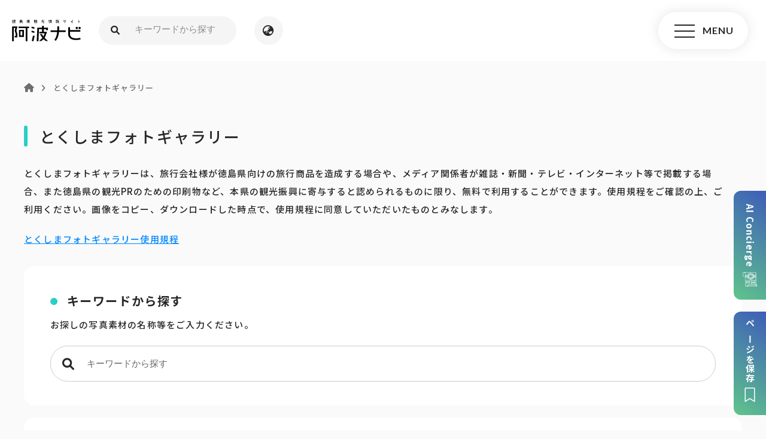

--- FILE ---
content_type: text/html; charset=UTF-8
request_url: https://www.awanavi.jp/gallery?gallery-cat%5B%5D=old_house&area%5B%5D=western
body_size: 119895
content:
<!DOCTYPE html>
<html lang="ja">
<head>
<meta charset="utf-8">
<meta name="viewport" content="width=device-width, user-scalable=no, initial-scale=1, maximum-scale=1">
<meta name="format-detection" content="telephone=no">
<title>とくしまフォトギャラリー  |  徳島県観光情報サイト阿波ナビ</title>
<meta name="description" content="徳島県全域の観光、イベント、宿泊情報の紹介。自然、歴史、グルメ、レジャーなど旅行に役立つ情報が満載！">
<link rel="shortcut icon" href="https://www.awanavi.jp/wp-content/themes/awanavi1.0.0/assets/images/favicon.ico" />
<link href="https://use.fontawesome.com/releases/v6.0.0/css/all.css" rel="stylesheet">
<!-- google web font -->
<link rel="preconnect" href="https://fonts.googleapis.com">
<link rel="preconnect" href="https://fonts.gstatic.com" crossorigin>

<!-- <link href="https://fonts.googleapis.com/css2?family=Noto+Sans+JP:wght@100;300;400;500;700;900&family=Noto+Serif+JP:wght@200;300;400;500;600;700;900&display=swap" rel="stylesheet"> -->
<link href="https://fonts.googleapis.com/css2?family=Noto+Sans+JP:wght@100;300;400;500;700;900&display=swap" rel="stylesheet">

<link href="https://fonts.googleapis.com/css2?family=Lato:ital,wght@0,700;1,700&family=Roboto:wght@700&display=swap" rel="stylesheet">
<link rel="stylesheet"  media="all" href="https://www.awanavi.jp/wp-content/themes/awanavi1.0.0/style.css" type="text/css" />
<link rel="stylesheet" href="https://www.awanavi.jp/wp-content/themes/awanavi1.0.0/assets/css/sass/foundation/css/reset.css" />
<link rel="stylesheet" href="https://www.awanavi.jp/wp-content/themes/awanavi1.0.0/assets/css/sass/foundation/css/animate.css" />
<link href="//cdnjs.cloudflare.com/ajax/libs/drawer/3.2.1/css/drawer.min.css" rel="stylesheet">
<link rel="stylesheet" href="https://www.awanavi.jp/wp-content/themes/awanavi1.0.0/assets/css/import.min.css?1764309113" /><!-- <link href="https://www.awanavi.jp/wp-content/themes/awanavi1.0.0/assets/js/popup/magnific-popup.css" rel="stylesheet" /> -->
<link rel="stylesheet" type="text/css" href="https://www.awanavi.jp/wp-content/themes/awanavi1.0.0/assets/js/swiper/swiper.min.css">
<script src="//cdnjs.cloudflare.com/ajax/libs/iScroll/5.1.3/iscroll.min.js"></script>
<script src="//ajax.googleapis.com/ajax/libs/jquery/2.1.3/jquery.min.js"></script>
<script src="https://www.awanavi.jp/wp-content/themes/awanavi1.0.0/assets/js/smoothscroll.js" type="text/javascript"></script>
<script src="https://www.awanavi.jp/wp-content/themes/awanavi1.0.0/assets/js/wow.js" type="text/javascript"></script>
<script src="//cdnjs.cloudflare.com/ajax/libs/drawer/3.2.1/js/drawer.min.js"></script>
<script type="text/javascript">
$(document).ready(function() {
  $('.drawer').drawer();
  $('#menu li a').on('click', function() {
    $('.drawer').drawer('close');
  });
});
</script>

<script src="https://www.awanavi.jp/wp-content/themes/awanavi1.0.0/assets/js/script.js" type="text/javascript"></script>

<script>
  // マイページボタンのテキスト変更
  window.onload = $(function(){
    $('#my_page-btn .btn_more a').html('登録企業向け<br>マイページ');
  });
  
  (function() {
    // 「＜外部リンク＞」をアイコンに変更
    $(function(){
      if ($(".external_link_text").length) {
        var external = $(".external_link_text").html();
        var external_result = external.replace("＜外部リンク＞","<img src='https://www.awanavi.jp/wp-content/themes/awanavi1.0.0/assets/images/common/icon_link_ex.png' alt='外部リンク'>");
        $(".external_link_text").html(external_result);
      }
    });
    // Youtubeのiframeのみdivで囲う
    $(function(){
      $('iframe[src^="https://www.youtube.com"]').wrap('<div class="youtube">');
    });
  })();
</script>

<script>
  new WOW().init();
</script>

<script src="https://www.awanavi.jp/wp-content/themes/awanavi1.0.0/assets/js/youtube_player.js"></script>

  <script src="https://unpkg.com/@machi-pla/japan_concierge@0.1/dist/japan-concierge.full.js" crossorigin="anonymous"></script>
  <script type="text/javascript">
    JC.start({ key: 'aCYgSBqhhNiH1gN775PtFUoO' , url: 'https://api.japan-concierge.jp' });
  </script>
<!-- OGP -->
<meta property="og:type" content="blog">
<meta property="og:description" content="徳島県全域の観光、イベント、宿泊情報の紹介。自然、歴史、グルメ、レジャーなど旅行に役立つ情報が満載！">
<meta property="og:title" content="徳島県観光情報サイト阿波ナビ">
<meta property="og:url" content="https://www.awanavi.jp">
<meta property="og:image" content="https://www.awanavi.jp/wp-content/themes/awanavi1.0.0/assets/images/ogp.png">
<meta property="og:site_name" content="徳島県観光情報サイト阿波ナビ">
<meta property="og:locale" content="ja_JP" />
<meta property="fb:admins" content="615780111956922">
<meta property="fb:app_id" content="">
<!-- /OGP -->
<!-- Google Tag Manager -->
<script>(function(w,d,s,l,i){w[l]=w[l]||[];w[l].push({'gtm.start':
new Date().getTime(),event:'gtm.js'});var f=d.getElementsByTagName(s)[0],
j=d.createElement(s),dl=l!='dataLayer'?'&l='+l:'';j.async=true;j.src=
'https://www.googletagmanager.com/gtm.js?id='+i+dl;f.parentNode.insertBefore(j,f);
})(window,document,'script','dataLayer','GTM-MPS83MG');</script>
<!-- End Google Tag Manager -->

<!-- Global site tag (gtag.js) - Google Analytics -->
<script async src="https://www.googletagmanager.com/gtag/js?id=UA-3534621-6"></script>
<script>
  window.dataLayer = window.dataLayer || [];
  function gtag(){dataLayer.push(arguments);}
  gtag('js', new Date());

  gtag('config', 'UA-3534621-6');
</script>

<!-- Google tag (gtag.js) -->
<script async src="https://www.googletagmanager.com/gtag/js?id=G-KDPC85X4W5"></script>
<script>
  window.dataLayer = window.dataLayer || [];
  function gtag(){dataLayer.push(arguments);}
  gtag('js', new Date());

  gtag('config', 'G-KDPC85X4W5');
</script>

<!-- Google tag (gtag.js) -->
<script async src="https://www.googletagmanager.com/gtag/js?id=AW-17261418773"></script>
<script>
  window.dataLayer = window.dataLayer || [];
  function gtag(){dataLayer.push(arguments);}
  gtag('js', new Date());

  gtag('config', 'AW-17261418773');
</script><meta name='robots' content='max-image-preview:large' />
<link rel="alternate" type="application/rss+xml" title="徳島県観光情報サイト阿波ナビ &raquo; とくしまフォトギャラリー フィード" href="https://www.awanavi.jp/gallery/feed/" />
<link rel='stylesheet' id='wp-block-library-css' href='https://www.awanavi.jp/wp-includes/css/dist/block-library/style.min.css?ver=6.4.7' type='text/css' media='all' />
<style id='classic-theme-styles-inline-css' type='text/css'>
/*! This file is auto-generated */
.wp-block-button__link{color:#fff;background-color:#32373c;border-radius:9999px;box-shadow:none;text-decoration:none;padding:calc(.667em + 2px) calc(1.333em + 2px);font-size:1.125em}.wp-block-file__button{background:#32373c;color:#fff;text-decoration:none}
</style>
<style id='global-styles-inline-css' type='text/css'>
body{--wp--preset--color--black: #000000;--wp--preset--color--cyan-bluish-gray: #abb8c3;--wp--preset--color--white: #ffffff;--wp--preset--color--pale-pink: #f78da7;--wp--preset--color--vivid-red: #cf2e2e;--wp--preset--color--luminous-vivid-orange: #ff6900;--wp--preset--color--luminous-vivid-amber: #fcb900;--wp--preset--color--light-green-cyan: #7bdcb5;--wp--preset--color--vivid-green-cyan: #00d084;--wp--preset--color--pale-cyan-blue: #8ed1fc;--wp--preset--color--vivid-cyan-blue: #0693e3;--wp--preset--color--vivid-purple: #9b51e0;--wp--preset--gradient--vivid-cyan-blue-to-vivid-purple: linear-gradient(135deg,rgba(6,147,227,1) 0%,rgb(155,81,224) 100%);--wp--preset--gradient--light-green-cyan-to-vivid-green-cyan: linear-gradient(135deg,rgb(122,220,180) 0%,rgb(0,208,130) 100%);--wp--preset--gradient--luminous-vivid-amber-to-luminous-vivid-orange: linear-gradient(135deg,rgba(252,185,0,1) 0%,rgba(255,105,0,1) 100%);--wp--preset--gradient--luminous-vivid-orange-to-vivid-red: linear-gradient(135deg,rgba(255,105,0,1) 0%,rgb(207,46,46) 100%);--wp--preset--gradient--very-light-gray-to-cyan-bluish-gray: linear-gradient(135deg,rgb(238,238,238) 0%,rgb(169,184,195) 100%);--wp--preset--gradient--cool-to-warm-spectrum: linear-gradient(135deg,rgb(74,234,220) 0%,rgb(151,120,209) 20%,rgb(207,42,186) 40%,rgb(238,44,130) 60%,rgb(251,105,98) 80%,rgb(254,248,76) 100%);--wp--preset--gradient--blush-light-purple: linear-gradient(135deg,rgb(255,206,236) 0%,rgb(152,150,240) 100%);--wp--preset--gradient--blush-bordeaux: linear-gradient(135deg,rgb(254,205,165) 0%,rgb(254,45,45) 50%,rgb(107,0,62) 100%);--wp--preset--gradient--luminous-dusk: linear-gradient(135deg,rgb(255,203,112) 0%,rgb(199,81,192) 50%,rgb(65,88,208) 100%);--wp--preset--gradient--pale-ocean: linear-gradient(135deg,rgb(255,245,203) 0%,rgb(182,227,212) 50%,rgb(51,167,181) 100%);--wp--preset--gradient--electric-grass: linear-gradient(135deg,rgb(202,248,128) 0%,rgb(113,206,126) 100%);--wp--preset--gradient--midnight: linear-gradient(135deg,rgb(2,3,129) 0%,rgb(40,116,252) 100%);--wp--preset--font-size--small: 13px;--wp--preset--font-size--medium: 20px;--wp--preset--font-size--large: 36px;--wp--preset--font-size--x-large: 42px;--wp--preset--spacing--20: 0.44rem;--wp--preset--spacing--30: 0.67rem;--wp--preset--spacing--40: 1rem;--wp--preset--spacing--50: 1.5rem;--wp--preset--spacing--60: 2.25rem;--wp--preset--spacing--70: 3.38rem;--wp--preset--spacing--80: 5.06rem;--wp--preset--shadow--natural: 6px 6px 9px rgba(0, 0, 0, 0.2);--wp--preset--shadow--deep: 12px 12px 50px rgba(0, 0, 0, 0.4);--wp--preset--shadow--sharp: 6px 6px 0px rgba(0, 0, 0, 0.2);--wp--preset--shadow--outlined: 6px 6px 0px -3px rgba(255, 255, 255, 1), 6px 6px rgba(0, 0, 0, 1);--wp--preset--shadow--crisp: 6px 6px 0px rgba(0, 0, 0, 1);}:where(.is-layout-flex){gap: 0.5em;}:where(.is-layout-grid){gap: 0.5em;}body .is-layout-flow > .alignleft{float: left;margin-inline-start: 0;margin-inline-end: 2em;}body .is-layout-flow > .alignright{float: right;margin-inline-start: 2em;margin-inline-end: 0;}body .is-layout-flow > .aligncenter{margin-left: auto !important;margin-right: auto !important;}body .is-layout-constrained > .alignleft{float: left;margin-inline-start: 0;margin-inline-end: 2em;}body .is-layout-constrained > .alignright{float: right;margin-inline-start: 2em;margin-inline-end: 0;}body .is-layout-constrained > .aligncenter{margin-left: auto !important;margin-right: auto !important;}body .is-layout-constrained > :where(:not(.alignleft):not(.alignright):not(.alignfull)){max-width: var(--wp--style--global--content-size);margin-left: auto !important;margin-right: auto !important;}body .is-layout-constrained > .alignwide{max-width: var(--wp--style--global--wide-size);}body .is-layout-flex{display: flex;}body .is-layout-flex{flex-wrap: wrap;align-items: center;}body .is-layout-flex > *{margin: 0;}body .is-layout-grid{display: grid;}body .is-layout-grid > *{margin: 0;}:where(.wp-block-columns.is-layout-flex){gap: 2em;}:where(.wp-block-columns.is-layout-grid){gap: 2em;}:where(.wp-block-post-template.is-layout-flex){gap: 1.25em;}:where(.wp-block-post-template.is-layout-grid){gap: 1.25em;}.has-black-color{color: var(--wp--preset--color--black) !important;}.has-cyan-bluish-gray-color{color: var(--wp--preset--color--cyan-bluish-gray) !important;}.has-white-color{color: var(--wp--preset--color--white) !important;}.has-pale-pink-color{color: var(--wp--preset--color--pale-pink) !important;}.has-vivid-red-color{color: var(--wp--preset--color--vivid-red) !important;}.has-luminous-vivid-orange-color{color: var(--wp--preset--color--luminous-vivid-orange) !important;}.has-luminous-vivid-amber-color{color: var(--wp--preset--color--luminous-vivid-amber) !important;}.has-light-green-cyan-color{color: var(--wp--preset--color--light-green-cyan) !important;}.has-vivid-green-cyan-color{color: var(--wp--preset--color--vivid-green-cyan) !important;}.has-pale-cyan-blue-color{color: var(--wp--preset--color--pale-cyan-blue) !important;}.has-vivid-cyan-blue-color{color: var(--wp--preset--color--vivid-cyan-blue) !important;}.has-vivid-purple-color{color: var(--wp--preset--color--vivid-purple) !important;}.has-black-background-color{background-color: var(--wp--preset--color--black) !important;}.has-cyan-bluish-gray-background-color{background-color: var(--wp--preset--color--cyan-bluish-gray) !important;}.has-white-background-color{background-color: var(--wp--preset--color--white) !important;}.has-pale-pink-background-color{background-color: var(--wp--preset--color--pale-pink) !important;}.has-vivid-red-background-color{background-color: var(--wp--preset--color--vivid-red) !important;}.has-luminous-vivid-orange-background-color{background-color: var(--wp--preset--color--luminous-vivid-orange) !important;}.has-luminous-vivid-amber-background-color{background-color: var(--wp--preset--color--luminous-vivid-amber) !important;}.has-light-green-cyan-background-color{background-color: var(--wp--preset--color--light-green-cyan) !important;}.has-vivid-green-cyan-background-color{background-color: var(--wp--preset--color--vivid-green-cyan) !important;}.has-pale-cyan-blue-background-color{background-color: var(--wp--preset--color--pale-cyan-blue) !important;}.has-vivid-cyan-blue-background-color{background-color: var(--wp--preset--color--vivid-cyan-blue) !important;}.has-vivid-purple-background-color{background-color: var(--wp--preset--color--vivid-purple) !important;}.has-black-border-color{border-color: var(--wp--preset--color--black) !important;}.has-cyan-bluish-gray-border-color{border-color: var(--wp--preset--color--cyan-bluish-gray) !important;}.has-white-border-color{border-color: var(--wp--preset--color--white) !important;}.has-pale-pink-border-color{border-color: var(--wp--preset--color--pale-pink) !important;}.has-vivid-red-border-color{border-color: var(--wp--preset--color--vivid-red) !important;}.has-luminous-vivid-orange-border-color{border-color: var(--wp--preset--color--luminous-vivid-orange) !important;}.has-luminous-vivid-amber-border-color{border-color: var(--wp--preset--color--luminous-vivid-amber) !important;}.has-light-green-cyan-border-color{border-color: var(--wp--preset--color--light-green-cyan) !important;}.has-vivid-green-cyan-border-color{border-color: var(--wp--preset--color--vivid-green-cyan) !important;}.has-pale-cyan-blue-border-color{border-color: var(--wp--preset--color--pale-cyan-blue) !important;}.has-vivid-cyan-blue-border-color{border-color: var(--wp--preset--color--vivid-cyan-blue) !important;}.has-vivid-purple-border-color{border-color: var(--wp--preset--color--vivid-purple) !important;}.has-vivid-cyan-blue-to-vivid-purple-gradient-background{background: var(--wp--preset--gradient--vivid-cyan-blue-to-vivid-purple) !important;}.has-light-green-cyan-to-vivid-green-cyan-gradient-background{background: var(--wp--preset--gradient--light-green-cyan-to-vivid-green-cyan) !important;}.has-luminous-vivid-amber-to-luminous-vivid-orange-gradient-background{background: var(--wp--preset--gradient--luminous-vivid-amber-to-luminous-vivid-orange) !important;}.has-luminous-vivid-orange-to-vivid-red-gradient-background{background: var(--wp--preset--gradient--luminous-vivid-orange-to-vivid-red) !important;}.has-very-light-gray-to-cyan-bluish-gray-gradient-background{background: var(--wp--preset--gradient--very-light-gray-to-cyan-bluish-gray) !important;}.has-cool-to-warm-spectrum-gradient-background{background: var(--wp--preset--gradient--cool-to-warm-spectrum) !important;}.has-blush-light-purple-gradient-background{background: var(--wp--preset--gradient--blush-light-purple) !important;}.has-blush-bordeaux-gradient-background{background: var(--wp--preset--gradient--blush-bordeaux) !important;}.has-luminous-dusk-gradient-background{background: var(--wp--preset--gradient--luminous-dusk) !important;}.has-pale-ocean-gradient-background{background: var(--wp--preset--gradient--pale-ocean) !important;}.has-electric-grass-gradient-background{background: var(--wp--preset--gradient--electric-grass) !important;}.has-midnight-gradient-background{background: var(--wp--preset--gradient--midnight) !important;}.has-small-font-size{font-size: var(--wp--preset--font-size--small) !important;}.has-medium-font-size{font-size: var(--wp--preset--font-size--medium) !important;}.has-large-font-size{font-size: var(--wp--preset--font-size--large) !important;}.has-x-large-font-size{font-size: var(--wp--preset--font-size--x-large) !important;}
.wp-block-navigation a:where(:not(.wp-element-button)){color: inherit;}
:where(.wp-block-post-template.is-layout-flex){gap: 1.25em;}:where(.wp-block-post-template.is-layout-grid){gap: 1.25em;}
:where(.wp-block-columns.is-layout-flex){gap: 2em;}:where(.wp-block-columns.is-layout-grid){gap: 2em;}
.wp-block-pullquote{font-size: 1.5em;line-height: 1.6;}
</style>
<link rel='stylesheet' id='wp-members-css' href='https://www.awanavi.jp/wp-content/plugins/wp-members/assets/css/forms/generic-no-float.min.css?ver=3.4.6' type='text/css' media='all' />
<script type="text/javascript" src="https://www.awanavi.jp/wp-includes/js/jquery/jquery.min.js?ver=3.7.1" id="jquery-core-js"></script>
<script type="text/javascript" src="https://www.awanavi.jp/wp-includes/js/jquery/jquery-migrate.min.js?ver=3.4.1" id="jquery-migrate-js"></script>
<script type="text/javascript" src="https://www.awanavi.jp/wp-content/plugins/tourist-materials-manager/includes/js/modal.js?ver=6.4.7" id="done_modal-js"></script>
<script type="text/javascript" src="https://www.awanavi.jp/wp-content/plugins/tourist-materials-manager/includes/js/savePage.js?ver=6.4.7" id="save_page-js"></script>
<link rel="https://api.w.org/" href="https://www.awanavi.jp/wp-json/" /><link rel="EditURI" type="application/rsd+xml" title="RSD" href="https://www.awanavi.jp/xmlrpc.php?rsd" />
	<script>

		window.addEventListener('DOMContentLoaded', function() {
			const button = document.getElementById('register_submit');
			if (button) {
				button.addEventListener('click', function () {
					const url = 'https://www.awanavi.jp/wp-admin/admin-ajax.php' + '?action=register_tourist_material';
					const data = {
						nonce: '8cf4cbd111',
					};
					$.ajax({
						method: "POST",
						url: url,
						data: data
					}).done(function (data) {
						getModal(JSON.parse(data).success_message, 'https://www.awanavi.jp/wp-content/themes/awanavi1.0.0/assets/images/common/cross-bk.svg');
					}).fail(function (XMLHttpRequest, status, e) {
						getModal(JSON.parse(XMLHttpRequest.responseText).error_message, 'https://www.awanavi.jp/wp-content/themes/awanavi1.0.0/assets/images/common/cross-bk.svg');
					});
				})
			}
		});
	</script>
	    <link href="/wp-content/plugins/tourist-materials-manager/src/pdf/src/loader.css" rel="stylesheet" type="text/css">
	<script>
		window.addEventListener('DOMContentLoaded', function() {
			const button = document.getElementById('bulk_register_submit_btn');
			if (button) {
				button.addEventListener('click', function (e) {
                    $("#overlay").insertAfter('body');
                    $("#overlay").fadeIn(300);
					target = e.currentTarget;
					const url = 'https://www.awanavi.jp/wp-admin/admin-ajax.php' + '?action=bulk_register_tourist_materials';
					const data = {
						touristMaterialIds: target.dataset.touristMaterialIds,
						nonce: '8cf4cbd111',
					};
					$.ajax({
						method: "POST",
						url: url,
						data: data
					}).done(function (data) {
						getModal(JSON.parse(data).success_message, 'https://www.awanavi.jp/wp-content/themes/awanavi1.0.0/assets/images/common/cross-bk.svg');
                        $("#overlay").fadeOut(300);
					}).fail(function (XMLHttpRequest, status, e) {
						getModal(JSON.parse(XMLHttpRequest.responseText).error_message, 'https://www.awanavi.jp/wp-content/themes/awanavi1.0.0/assets/images/common/cross-bk.svg');
                        $("#overlay").fadeOut(300);
					});
				})
			}
		});
	</script>
	    <link href="/wp-content/plugins/tourist-materials-manager/src/pdf/src/loader.css" rel="stylesheet" type="text/css">
	<script>
		window.addEventListener('DOMContentLoaded', function() {
			const button = document.getElementById('mypage_bulk_register_submit_btn');
			if (button) {
				button.addEventListener('click', function (e) {
                    $("#overlay").insertAfter('body');
                    $("#overlay").fadeIn(300);
					target = e.currentTarget;
					const url = 'https://www.awanavi.jp/wp-admin/admin-ajax.php' + '?action=bulk_register_tourist_materials';
					const data = {
						touristMaterialIds: target.dataset.touristMaterialIds,
						nonce: '8cf4cbd111',
					};
					$.ajax({
						method: "POST",
						url: url,
						data: data
					}).done(function (data) {
						getModal(JSON.parse(data).success_message, 'https://www.awanavi.jp/wp-content/themes/awanavi1.0.0/assets/images/common/cross-bk.svg');
                        $("#overlay").fadeOut(300);

						const postIds = JSON.parse(data).post_ids;
						
						// お気に入りした観光素材の登録ボタンの状態を変更する
						postIds.forEach(postId => {
							// ページ内の register-btn-done の要素かつ data-tourist-material-id が postId に一致する属性の active を削除する
							const removeTarget = document.querySelector(`.register-btn-done[data-tourist-material-id="${postId}"]`);
							removeTarget.classList.remove('active');
							// ページ内の register-btn-incomplete の要素かつ data-tourist-material-id が postId に一致する属性の active を追加する
							const addTarget = document.querySelector(`.register-btn-incomplete[data-tourist-material-id="${postId}"]`);
							addTarget.classList.add('active');
						});

					}).fail(function (XMLHttpRequest, status, e) {
						getModal(JSON.parse(XMLHttpRequest.responseText).error_message, 'https://www.awanavi.jp/wp-content/themes/awanavi1.0.0/assets/images/common/cross-bk.svg');
                        $("#overlay").fadeOut(300);
					});
				})
			}
		});
	</script>
		<script>

		window.addEventListener('DOMContentLoaded', function() {
			const register_btns = document.getElementsByClassName('register-btn-incomplete');
			const register_btn = $(register_btns).filter(function () {
				const register_btn = $(this);
				return register_btn;
			});
			if (register_btn) {
				register_btn.click(function (e) {
					$("#overlay").insertAfter('body');
                    $("#overlay").fadeIn(300);
					const target = e.currentTarget;
					const url = 'https://www.awanavi.jp/wp-admin/admin-ajax.php' + '?action=favorite_tourist_material_from_mypage';
					const data = {
						tourist_material_id: target.dataset.touristMaterialId,
						nonce: '8cf4cbd111',
					};
					$.ajax({
						method: "POST",
						url: url,
						data: data
					}).done(function (data) {
						getModal(JSON.parse(data).success_message, 'https://www.awanavi.jp/wp-content/themes/awanavi1.0.0/assets/images/common/cross-bk.svg');
						$("#overlay").fadeOut(300);

						// ページ内の register-btn-incomplete の要素かつ data-tourist-material-id が postId に一致する属性の active（display: none）を追加する
						const addTarget = document.querySelector(`.register-btn-incomplete[data-tourist-material-id="${target.dataset.touristMaterialId}"]`);
						addTarget.classList.add('active');
						
						// ページ内の register-btn-done の要素かつ data-tourist-material-id が postId に一致する属性の active（display: none）を削除する
						const removeTarget = document.querySelector(`.register-btn-done[data-tourist-material-id="${target.dataset.touristMaterialId}"]`);
						removeTarget.classList.remove('active');

					}).fail(function (XMLHttpRequest, status, e) {
						getModal(JSON.parse(XMLHttpRequest.responseText).error_message, 'https://www.awanavi.jp/wp-content/themes/awanavi1.0.0/assets/images/common/cross-bk.svg');
						$("#overlay").fadeOut(300);
					});
				})
			}
		});
	</script>
		<script>
		window.addEventListener('DOMContentLoaded', function() {
			const delete_btns = ('.output-table-unregister-btn');
			const delete_btn = $(delete_btns).filter(function () {
				const delete_btn = $(this);
				return delete_btn;
			});
			if (delete_btn) {
				delete_btn.click(function (e) {
					$("#overlay").insertAfter('body');
                    $("#overlay").fadeIn(300);
					const target = e.currentTarget;
					const url = 'https://www.awanavi.jp/wp-admin/admin-ajax.php' + '?action=delete_tourist_material';
					const data = {
						tourist_material_id: target.dataset.touristMaterialId,
						nonce: '8cf4cbd111',
					};
					$.ajax({
						method: "POST",
						url: url,
						data: data
					}).done(function (data) {
						// クリックされた削除ボタンの親要素(tr)を削除
						const target_element = $(target).closest('tr');
						// 要素の削除前にtr要素の親要素(tbody)を取得
						const parent_element = $(target_element).parent();
						// tr要素を削除
						target_element.remove();

						// tbodyの子要素がなくなったら、お気に入りが無い旨の要素を追加
						const tbody_children = parent_element.children();
						if (tbody_children.length === 1) {
							const additional_element = '<tr><td colspan="7"><p class="page-lead">まだお気に入り登録がありません。</p></td></tr>';
							$(parent_element).append(additional_element);
						}
						// 削除後のモーダルの表示
						getModal(JSON.parse(data).success_message, 'https://www.awanavi.jp/wp-content/themes/awanavi1.0.0/assets/images/common/cross-bk.svg');
						$("#overlay").fadeOut(300);
					}).fail(function (XMLHttpRequest, status, e) {
						getModal(JSON.parse(XMLHttpRequest).error_message, 'https://www.awanavi.jp/wp-content/themes/awanavi1.0.0/assets/images/common/cross-bk.svg');
						$("#overlay").fadeOut(300);
					});
				});
			}
		});
	</script>
		<script>
		window.addEventListener('DOMContentLoaded', function() {
			const delete_btns = document.getElementsByClassName('register-btn-done');
			const delete_btn = $(delete_btns).filter(function () {
				const delete_btn = $(this);
				return delete_btn;
			});
			if (delete_btn) {
				delete_btn.click(function (e) {
					$("#overlay").insertAfter('body');
                    $("#overlay").fadeIn(300);
					const target = e.currentTarget;
					const url = 'https://www.awanavi.jp/wp-admin/admin-ajax.php' + '?action=delete_tourist_material';
					const data = {
						tourist_material_id: target.dataset.touristMaterialId,
						nonce: '8cf4cbd111',
					};
					$.ajax({
						method: "POST",
						url: url,
						data: data
					}).done(function (data) {
						// 削除後のモーダルの表示
						getModal(JSON.parse(data).success_message, 'https://www.awanavi.jp/wp-content/themes/awanavi1.0.0/assets/images/common/cross-bk.svg');
						$("#overlay").fadeOut(300);

						// ページ内の register-btn-incomplete の要素かつ data-tourist-material-id が postId に一致する属性の active（display: none）を削除する
						const removeTarget = document.querySelector(`.register-btn-incomplete[data-tourist-material-id="${target.dataset.touristMaterialId}"]`);
						removeTarget.classList.remove('active');

						// ページ内の register-btn-done の要素かつ data-tourist-material-id が postId に一致する属性の active（display: none）を追加する
						const addTarget = document.querySelector(`.register-btn-done[data-tourist-material-id="${target.dataset.touristMaterialId}"]`);
						addTarget.classList.add('active');

					}).fail(function (XMLHttpRequest, status, e) {
						getModal(JSON.parse(XMLHttpRequest).error_message, 'https://www.awanavi.jp/wp-content/themes/awanavi1.0.0/assets/images/common/cross-bk.svg');
						$("#overlay").fadeOut(300);
					});
				});
			}
		});
	</script>
		<script>
		window.addEventListener('DOMContentLoaded', function() {
			const modal_ok_btn = document.getElementById('bulk-delete-tourist-materials');
			const modal_no_btn = document.getElementById('no-bulk-delete-tourist-materials');
			if (modal_no_btn) {
				$(modal_no_btn).click(function () {
					const modal = document.getElementById('modal-delete');
      				$(modal).fadeOut();
				});
			}

			const bulk_delete_btns = document.getElementsByClassName('bulk-delete-btn');
			$(bulk_delete_btns).click(function (e) {
				target = e.currentTarget
				area_id = target.dataset.bulkDelete;
			});
			if (modal_ok_btn) {
				$(modal_ok_btn).click(function () {
					const url = 'https://www.awanavi.jp/wp-admin/admin-ajax.php' + '?action=bulk_delete_tourist_material';
					const data = {
						area_id: area_id,
						nonce: '8cf4cbd111',
					};
					$.ajax({
						method: "POST",
						url: url,
						data: data
					}).done(function (data) {
						// 削除後エリアに表示するメッセージの追加
						const parent_element = $(target).closest('div');
						$(target).parent().remove();
						ul_element = parent_element.find('ul')[0]
						ul_element.remove();
						const li_element = '<p class="page-lead">まだお気に入り登録がありません。</p>';
						$(parent_element).append(li_element);
						const modal = document.getElementById('modal-delete');
						modal.style.display = "none";
						// 削除完了モーダルの表示
						getModal(JSON.parse(data).success_message, 'https://www.awanavi.jp/wp-content/themes/awanavi1.0.0/assets/images/common/cross-bk.svg');
					}).fail(function (XMLHttpRequest, status, e) {
						getModal(JSON.parse(XMLHttpRequest).error_message, 'https://www.awanavi.jp/wp-content/themes/awanavi1.0.0/assets/images/common/cross-bk.svg');
					});
				});
			}
		});
	</script>
	        <script>
            window.addEventListener('DOMContentLoaded', function() {
                const button = $('#change-order-submit-btn');
                if (button) {
                    button.on('click', function() {
                        // ボタンを無効化する
                        button.prop('disabled', true);
                        $("#overlay").insertAfter('body');
                        $("#overlay").fadeIn(300);

                        // material-order クラスを持つ要素を取得する
                        const material_orders = $('.material-order');

                        // 素材IDと順番を格納する配列を作成
                        const material_order_list = [];
                        material_orders.each((index, material_order) => {
                            const material_id = material_order.dataset.touristMaterialId;
                            const order = material_order.value;

                            material_order_list.push({
                                material_id: material_id,
                                order: order
                            });
                        });

                        const url = 'https://www.awanavi.jp/wp-admin/admin-ajax.php' + '?action=change_order_tourist_materials';
					    const data = {
                            nonce: '8cf4cbd111',
                            material_order_list: material_order_list
					    };

                        $.ajax({
                            method: "POST",
                            url: url,
                            data: data
                        }).done(function (data) {
                            getModal(JSON.parse(data).success_message, 'https://www.awanavi.jp/wp-content/themes/awanavi1.0.0/assets/images/common/cross-bk.svg');
                            $("#overlay").fadeOut(300);

                            // ページをリロードする（順番を並べ替える必要があるため）
                            window.location.reload();
                        }).fail(function (XMLHttpRequest, status, e) {
                            getModal(JSON.parse(XMLHttpRequest.responseText).error_message, 'https://www.awanavi.jp/wp-content/themes/awanavi1.0.0/assets/images/common/cross-bk.svg');
                            $("#overlay").fadeOut(300);

                            // ボタンを有効化する
                            button.prop('disabled', false);
                        });
                    });
                }
            });
        </script>
                <script>
            ls = localStorage;
            if (ls) {
                window.addEventListener('DOMContentLoaded', function() {
                    // ページの保存処理
                    const button = document.getElementById('save_page_btn');
                    if (button) {
                        button.addEventListener('click', function() {
                            const favs = ls.getItem('favorites') ? JSON.parse(ls.getItem('favorites')) : [];
                            const url = location.pathname;
                            const title = document.title;
                            const img = "https://www.awanavi.jp/wp-content/uploads/image/9837-300x199.jpg".length !== 0 ? "https://www.awanavi.jp/wp-content/uploads/image/9837-300x199.jpg" : "https://www.awanavi.jp/wp-content/themes/awanavi1.0.0/assets/images/common/noimage-2.png"
                            const data = {
                                url: url,
                                title: title,
                                image: img,
                            }
                            if (favs.length !== 0) {
                                // localstorage に保存済みの場合は一度削除してから再度登録
                                const filterFav = favs.filter(fav => JSON.parse(fav).url !== data.url);
                                filterFav.push(JSON.stringify(data));
                                ls.setItem('favorites', JSON.stringify(filterFav));
                            } else {
                                // 新規登録の場合は既存の localstorageのデータにプラスして登録
                                favs.push(JSON.stringify(data));
                                ls.setItem('favorites', JSON.stringify(favs));
                            }

                            const saveModal = document.querySelector('#save_page_modal');
                            saveModal.style.display = "none";
                            getModal('お気に入りに追加しました', 'https://www.awanavi.jp/wp-content/themes/awanavi1.0.0/assets/images/common/cross-bk.svg');
                        })
                    }

                    // 全ページ削除処理
                    const deletePageBtn = document.querySelector("#delete_page_btn");
                    if (deletePageBtn) {
                        deletePageBtn.addEventListener("click", function(e) {
                            ls.clear();
                            const saveModal = document.querySelector('#save_page_modal');
                            saveModal.style.display = "none";
                            getModal('お気に入りを解除しました', 'https://www.awanavi.jp/wp-content/themes/awanavi1.0.0/assets/images/common/cross-bk.svg');
                        });
                    }
                });
            }
        </script>
    <link href="/wp-content/plugins/tourist-materials-manager/src/pdf/src/loader.css" rel="stylesheet" type="text/css">
    <script type="text/javascript">
        //<![CDATA[

        var exec;
        function downloadPdf (timestamp = '', outputitems = null){
            if(exec){
                alert('PDFダウンロード中です');
                return;
            }
            $("#overlay").insertAfter('body');
            $("#overlay").fadeIn(300);
            exec = true;

            let query = '';
            if (timestamp === '' && outputitems === null) {
                // メニューの「PDFダウンロード」ボタンからのリクエスト（※全項目出力）
                query = '&output_items[]=loop-content-company_0_content&output_items[]=address-company&output_items[]=contact&output_items[]=access&output_items[]=hour&output_items[]=date&output_items[]=reservation&output_items[]=room_quantity&output_items[]=closed_days&output_items[]=price&output_items[]=food&output_items[]=required_time&output_items[]=parking&output_items[]=acceptance&output_items[]=referral_fee&output_items[]=exclusive_product&output_items[]=customer_benefits';
            } else if (outputitems.length > 0) {
                // 観光素材情報検索出力ページからのリクエスト（※指定項目のみ出力）
                outputitems.forEach(item => query += '&output_items[]=' + item);
            }
            
            const requestUrl = 'https://www.awanavi.jp/wp-admin/admin-ajax.php' + '?action=download_pdf&timestamp=' + timestamp + '&nonce=4dc64a51aa' + query;
            const requestArgs = {
                method: 'GET',
            };
            fetch(requestUrl, requestArgs)
                .then()
                .then((response) => {
                    if (!response.ok) {
                        throw new Error();
                    }
                    return response.blob();
                })
                .then(blob => {
                    const url = URL.createObjectURL(blob);
                    const a = document.createElement('a');
                    document.body.appendChild(a);
                    a.href = url;
                    let filename = '観光素材.pdf';
                    a.download = filename;
                    a.click();
                    a.remove();
                    console.log('処理終了');
                    $("#overlay").fadeOut(300);
                    exec = false;
                    window.location.reload(); // DL後履歴を更新する必要がある為
                })
                .catch(error => {
                    console.log(error);
                    alert('PDFのダウンロードに失敗しました');
                    $("#overlay").fadeOut(300);
                    exec = false;
                })

        }
    </script>
        <link href="/wp-content/plugins/tourist-materials-manager/src/pdf/src/loader.css" rel="stylesheet" type="text/css">
    <script type="text/javascript">
        //<![CDATA[

        var exec;
        function downloadCsv (timestamp = '', outputitems = null){
            if(exec){
                alert('CSVダウンロード中です');
                return;
            }
            $("#overlay").insertAfter('body');
            $("#overlay").fadeIn(300);
            exec = true;

            let query = '';
            if (timestamp === '' && outputitems === null) {
                // メニューの「PDFダウンロード」ボタンからのリクエスト（※全項目出力）
                query = '&output_items[]=loop-content-company_0_content&output_items[]=address-company&output_items[]=contact&output_items[]=access&output_items[]=hour&output_items[]=date&output_items[]=reservation&output_items[]=room_quantity&output_items[]=closed_days&output_items[]=price&output_items[]=food&output_items[]=required_time&output_items[]=parking&output_items[]=acceptance&output_items[]=referral_fee&output_items[]=exclusive_product&output_items[]=customer_benefits';
            } else if (outputitems.length > 0) {
                // 観光素材情報検索出力ページからのリクエスト（※指定項目のみ出力）
                outputitems.forEach(item => query += '&output_items[]=' + item);
            }
            
            const requestUrl = 'https://www.awanavi.jp/wp-admin/admin-ajax.php' + '?action=download_csv&timestamp=' + timestamp + '&nonce=70490224ac' + query;
            const requestArgs = {
                method: 'GET',
            };
            fetch(requestUrl, requestArgs)
                .then()
                .then((response) => {
                    if (!response.ok) {
                        throw new Error();
                    }
                    return response.blob();
                })
                .then(blob => {
                    const url = URL.createObjectURL(blob);
                    const a = document.createElement('a');
                    document.body.appendChild(a);
                    a.href = url;
                    let filename = '観光素材.csv';
                    a.download = filename;
                    a.click();
                    a.remove();
                    console.log('処理終了');
                    $("#overlay").fadeOut(300);
                    exec = false;
                    window.location.reload(); // DL後履歴を更新する必要がある為
                })
                .catch(error => {
                    console.log(error);
                    alert('CSVのダウンロードに失敗しました');
                    $("#overlay").fadeOut(300);
                    exec = false;
                })
        }
    </script>
    </head>
<body class="archive post-type-archive post-type-archive-gallery" oncontextmenu='return false'>
  <header id="header" class="header header-lower header-%e4%b8%89%e6%9c%a8%e5%ae%b6%e4%bd%8f%e5%ae%85-2">
    <div class="header-common header-common-lower">
      <h1 class="logo"><a href="https://www.awanavi.jp"></a></h1>
            <div class="icon-search-container active" data-ic-class="search-trigger">
  <form role="search" method="get" id="searchform" action="https://www.awanavi.jp">
    <span class="fa fa-search"></span>
    <input type="search" class="search-input s" name="s" id="autocomplete_search" data-ic-class="search-input" placeholder="キーワードから探す"/>
  </form>
</div>
      <div class="is-language ac_lists">
  <dl class="acMenu">
    <dt>
      <i class="fas fa-globe-asia"></i>
      <b class="text en">LANG</b>
    </dt>
    <dd>
      <a href="https://discovertokushima.net/en/">English</a>
      <a href="https://discovertokushima.net/ko/">한국어</a>
      <a href="https://discovertokushima.net/tw/">中文繁体</a>
      <a href="https://discovertokushima.net/cn/">中文簡体</a>
    </dd>
  </dl>
</div>      <div id="my_page-btn">
              </div>

                    <div class="user-name">
          <h2 class="secondary_title">
            <span class="greeting">ようこそ</span>
                        <span class="honorific">様</span>
          </h2>
        </div>
                
      <div class="header-nav drawer drawer--right">
  <button class="drawer-toggle drawer-hamburger" type="button"><span class="text"></span><span class="drawer-hamburger-icon"></span></button>
  <nav class="drawer-nav" role="navigation">
    <div id="menu" class="g-nav drawer-menu">
      <div class="is-globalnavi">
        <div class="is-globalnavi-inner flex flex-stretch flex-start">
          <div class="is-globalnavi-L">
            <div class="is-globalnavi_area">
              <section id="area" class="is-area">
  
	<div class="is-area-hdr flex flex-stretch flex-start">
    <div class="is-area-map east">
      <p class="is-area-map_ttl is-area-map_ttl-west">
        <span class="jp">西部</span>
        <span class="en">WEST AREA</span>
      </p>
      <p class="is-area-map_ttl is-area-map_ttl-east active">
        <span class="jp">東部</span>
        <span class="en">EAST AREA</span>
      </p>
      <p class="is-area-map_ttl is-area-map_ttl-south">
        <span class="jp">南部</span>
        <span class="en">SOUTH AREA</span>
      </p>
		</div>

		<div class="is-area-content">
              <div class="primary_title">
          <h2>
            <span class="en">area</span>
            <span class="jp">エリアから探す</span>
          </h2>
        </div>
            <ul class="is-area-content_lists">
        <li class="is-area-content_lists__item is-area-content_lists__item-east active">
          <h3 class="ttl">
            <span class="jp">東部</span>
            <span class="en">EAST AREA</span>
          </h3>
          <div class="img"><img src="https://www.awanavi.jp/wp-content/themes/awanavi1.0.0/assets/images/common/area/area-img_east.jpg" alt=""></div>
          <p class="lead">鳴門の渦潮をはじめ、阿波おどり・阿波人形浄瑠璃・阿波藍など、阿波の歴史・文化が今も色濃く息づいている地域です。</p>
                    <i class="icon-arrow icon-arrow-has_line icon-arrow-wh icon-arrow-R"></i>
          <a href="" class="js-modal-open box-link js-gnavi-modal modal-east" data-target="modal-east">西部</a>
        </li>
        <li class="is-area-content_lists__item is-area-content_lists__item-west">
          <h3 class="ttl">
            <span class="jp">西部</span>
            <span class="en">WEST AREA</span>
          </h3>
          <div class="img"><img src="https://www.awanavi.jp/wp-content/themes/awanavi1.0.0/assets/images/common/area/area-img_west.jpg" alt=""></div>
          <p class="lead">西日本第２の高峰「剣山」など山々に囲まれた集落が点在する「にし阿波」は、初めて訪れてもどこか昔懐かしい日本の原風景が残っています。</p>
                    <i class="icon-arrow icon-arrow-has_line icon-arrow-wh icon-arrow-R"></i>
          <a href="" class="js-modal-open box-link js-gnavi-modal modal-west" data-target="modal-west">西部</a>
        </li>
        <li class="is-area-content_lists__item is-area-content_lists__item-south">
          <h3 class="ttl">
            <span class="jp">南部</span>
            <span class="en">SOUTH AREA</span>
          </h3>
          <div class="img"><img src="https://www.awanavi.jp/wp-content/themes/awanavi1.0.0/assets/images/common/area/area-img_south.jpg" alt=""></div>
          <p class="lead">海・山・川の自然に囲われた「南阿波」は温暖な気候で、新鮮な海鮮料理に加え、マリンスポーツや自然体験が楽しめます。</p>
                    <i class="icon-arrow icon-arrow-has_line icon-arrow-wh icon-arrow-R"></i>
          <a href="" class="js-modal-open box-link js-gnavi-modal modal-south" data-target="modal-south">南部</a>
        </li>
      </ul>
		</div>
	</div>
</section>
            </div>
            <div class="is-globalnavi_search">
              <div class="primary_title secondary_title-wh">
                <h2>
                  <span class="en">SEARCH</span>
                  <span class="jp">探す</span>
                </h2>
              </div>
              <section class="is-main_navi">
	<ul class="is-main_navi_lists flex is-main_navi_lists-lower">
		<li class="is-main_navi_lists__item is-main_navi_lists__item-ai is-musk item">
			<div class="inner">
				<i class="icon-illust"><img src="https://www.awanavi.jp/wp-content/themes/awanavi1.0.0/assets/images/common/icon-ai.svg" alt=""></i>
				<span class="jp">AIでモデルコースを<br>さがす</span>
				<i class="icon-arrow icon-arrow-has_line icon-arrow-wh icon-arrow-R"></i>
			</div>
			<a href="https://www.awanavi.jp/ai-model-course/" class="box-link">AIでモデルコースをさがす</a>
		</li>
		<li class="is-main_navi_lists__item is-main_navi_lists__item-purpose is-musk item">
			<div class="inner">
				<i class="icon-illust"><img src="https://www.awanavi.jp/wp-content/themes/awanavi1.0.0/assets/images/common/icon-purpose.svg" alt=""></i>
				<span class="jp">目的から<br>さがす</span>
				<i class="icon-arrow icon-arrow-has_line icon-arrow-wh icon-arrow-R"></i>
			</div>
			<a href="" class="js-modal-open js-gnavi-modal box-link" data-target="modal-purpose">目的からさがす</a>
		</li>
		<li class="is-main_navi_lists__item is-main_navi_lists__item-season is-musk item">
			<div class="inner">
				<i class="icon-illust"><img src="https://www.awanavi.jp/wp-content/themes/awanavi1.0.0/assets/images/common/icon-season.svg" alt=""></i>
				<span class="jp">旬の見どころから<br>さがす</span>
				<i class="icon-arrow icon-arrow-has_line icon-arrow-wh icon-arrow-R"></i>
			</div>
			<a href="" class="js-modal-open js-gnavi-modal box-link" data-target="modal-season">旬の見どころからさがす</a>
		</li>
			</ul>
</section>
            </div>
          </div>
          <div class="is-globalnavi-R">
            <ul class="is-globalnavi_lists">
              <li class="is-globalnavi_lists__item"><a href="https://www.awanavi.jp/archives/topics/"><i class="num">01</i><span class="en">TOPICS</span><br><span class="jp">トピックス</span></a></li>
              <li class="is-globalnavi_lists__item"><a href="https://www.awanavi.jp/archives/modelcourse/"><i class="num">02</i><span class="en">MODEL COURSE</span><br><span class="jp">モデルコース</span></a></li>
              <li class="is-globalnavi_lists__item"><a href="https://www.awanavi.jp/archives/knowledge/"><i class="num">03</i><span class="en">ABOUT TOKUSHIMA</span><br><span class="jp">はやわかり徳島</span></a></li>
              <li class="is-globalnavi_lists__item"><a href="https://www.awanavi.jp/event-calendar/"><i class="num">04</i><span class="en">EVENT</span><br><span class="jp">イベント情報</span></a></li>
              <li class="is-globalnavi_lists__item"><a href="https://www.awanavi.jp/travel-tips/"><i class="num">05</i><span class="en">USEFUL</span><br><span class="jp">旅のお役立ち</span></a></li>
              <li class="is-globalnavi_lists__item"><a href="https://www.awanavi.jp/archives/gallery/"><i class="num">06</i><span class="en">PHOTO GALLERY</span><br><span class="jp">フォトギャラリー</span></a></li>
            </ul>
          </div>
          <div class="is-globalnavi-ftr">
            <ul class="is-globalnavi-ftr_lists sbs">
              <li class="is-globalnavi-ftr_lists__item"><a href="https://www.awanavi.jp/archives/pamphlet/"><span class="jp">パンフレットダウンロード</span></a></li>
              <li class="is-globalnavi-ftr_lists__item"><a href="https://www.awanavi.jp/travel-tips/reference/"><span class="jp">案内窓口リンク集</span></a></li>
              <li class="is-globalnavi-ftr_lists__item"><a href="https://www.awanavi.jp/archives/access/"><span class="jp">アクセス</span></a></li>
              <li class="is-globalnavi-ftr_lists__item"><a href="https://www.awanavi.jp/for-company/"><span class="jp">旅行会社・企業・団体の方へ</span></a></li>
            </ul>
          </div>
        </div>
      </div>
    </div>
  </nav>
</div>
    </div>
    <section class="is-side_btn">
  <ul class="is-side_btn_lists">
        <li class="is-side_btn_lists__item is-side_btn_lists__item-chatbot">
              <span class="jp">AI Concierge</span>
            <i class="icon-illust"><img src="https://www.awanavi.jp/wp-content/themes/awanavi1.0.0/assets/images/common/icon-ai_s.svg" alt=""></i>
      <a href="https://www.awanavi.jp/ai-model-course" class="box-link"></a>
    </li>
    <li id="save_spot_btn" class="is-side_btn_lists__item is-side_btn_lists__item-bookmark">
              <span class="jp">ページを保存</span>
            <i class="icon-illust"><img src="https://www.awanavi.jp/wp-content/themes/awanavi1.0.0/assets/images/common/icon-bookmark.svg" alt=""></i>
    </li>
  </ul>
</section>

  </header>

  <div id="main" class="is-archives is-gallery">
  <main class="main">
    <div class="breadcrumbs"><ul class="breadcrumbs_lists sbs"><li class="breadcrumbs_lists__item breadcrumbs_lists__item-home"><a href="https://www.awanavi.jp"><i class="fa-solid fa-house"></i></a><span class="arrow"><i class="fa-solid fa-angle-right"></i></span></li><li class="breadcrumbs_lists__item"> <span class="d6-2">とくしまフォトギャラリー</span></li></ul></div>    <div class="wrapper wrapper-narrow">
      <h3 class="secondary_title">とくしまフォトギャラリー</h3>
      <div class="is-gallery-guidance">
        <p class="is-gallery-guidance-text">とくしまフォトギャラリーは、旅行会社様が徳島県向けの旅行商品を造成する場合や、メディア関係者が雑誌・新聞・テレビ・インターネット等で掲載する場合、また徳島県の観光PRのための印刷物など、本県の観光振興に寄与すると認められるものに限り、無料で利用することができます。使用規程をご確認の上、ご利用ください。画像をコピー、ダウンロードした時点で、使用規程に同意していただいたものとみなします。</p>
        <p class="is-gallery-guidance-btn"><a class="btn" href="#gallery-body-attention">とくしまフォトギャラリー使用規程</a></p>
      </div>
      
<div class="is-archives_select_cat">

	<!-- キーワードから探す -->
	<!-- キーワードから探す -->
<div class="is-archives_select_cat_inner has-bg_wh has-bg_bdrs18">
  <div class="is-archives_select_cat-sec is-tags">
    <h4 class="is-archives_select_cat-sec-title">キーワードから探す</h4>
    <p class="is-archives_select_cat-sec-text search-box-text">お探しの写真素材の名称等をご入力ください。</p>
    <div class="icon-search-container icon-search-container-post">
      <form method="get" class="gallery-search" action="https://www.awanavi.jp/" >
        <span class="fa fa-search"></span>
        <input type="hidden" name="post_type" value="gallery">
        <input type="text" class="search-input s" placeholder="キーワードから探す" value="" class="gallery-searchbody" name="s">
        <button type="submit" class="gallery-searchbutton"></button>
      </form>
    </div>
  </div>
</div>

	<!-- カテゴリーやエリアから探す -->
  <form method="get" action="https://www.awanavi.jp/gallery/">
    <div class="is-archives_select_cat_inner has-bg_wh has-bg_bdrs18">
      <div class="is-archives_select_cat-sec is-tags">
				<h4 class="is-archives_select_cat-sec-title">カテゴリーやエリアから探す</h4>
				<p class="is-archives_select_cat-sec-text">お探しの写真素材のカテゴリーやエリアを選択してください。（複数選択やどちらかのみでも絞り込み可能です。）</p>
        <h5 class="therdly_title">カテゴリ</h5>
        <div class="inner scroll-drugable">
          <ul class="is-archives_select_cat_lists is-tags_lists sbs">
			  		<li class="is-archives_select_cat_lists__item select_tag is-tags_lists__item">
							<input type="checkbox" name="gallery-cat[]" id="recommend" class="hide-checkbox checks-cat" value="recommend">
							<label for="recommend">おすすめの写真<i class="icon-arrow icon-arrow-has_line icon-arrow-bk icon-arrow-R"></i></label>
						</li>
			  		<li class="is-archives_select_cat_lists__item select_tag is-tags_lists__item">
							<input type="checkbox" name="gallery-cat[]" id="awaodori" class="hide-checkbox checks-cat" value="awaodori">
							<label for="awaodori">阿波おどり<i class="icon-arrow icon-arrow-has_line icon-arrow-bk icon-arrow-R"></i></label>
						</li>
	          <li class="is-archives_select_cat_lists__item select_tag is-tags_lists__item">
							<input type="checkbox" name="gallery-cat[]" id="nature" class="hide-checkbox checks-cat" value="nature">
							<label for="nature">自然<i class="icon-arrow icon-arrow-has_line icon-arrow-bk icon-arrow-R"></i></label>
						</li>
	          <li class="is-archives_select_cat_lists__item select_tag is-tags_lists__item">
							<input type="checkbox" name="gallery-cat[]" id="flower_tour" class="hide-checkbox checks-cat" value="flower_tour">
							<label for="flower_tour">花めぐり<i class="icon-arrow icon-arrow-has_line icon-arrow-bk icon-arrow-R"></i></label>
						</li>
	          <li class="is-archives_select_cat_lists__item select_tag is-tags_lists__item">
							<input type="checkbox" name="gallery-cat[]" id="art_calture" class="hide-checkbox checks-cat" value="art_calture">
							<label for="art_calture">アート・カルチャー<i class="icon-arrow icon-arrow-has_line icon-arrow-bk icon-arrow-R"></i></label>
						</li>
	          <li class="is-archives_select_cat_lists__item select_tag is-tags_lists__item">
							<input type="checkbox" name="gallery-cat[]" id="history" class="hide-checkbox checks-cat" value="history">
							<label for="history">ヒストリー<i class="icon-arrow icon-arrow-has_line icon-arrow-bk icon-arrow-R"></i></label>
						</li>
	          <li class="is-archives_select_cat_lists__item select_tag is-tags_lists__item">
							<input type="checkbox" name="gallery-cat[]" id="leisure" class="hide-checkbox checks-cat" value="leisure">
							<label for="leisure">レジャー<i class="icon-arrow icon-arrow-has_line icon-arrow-bk icon-arrow-R"></i></label>
						</li>
	          <li class="is-archives_select_cat_lists__item select_tag is-tags_lists__item">
							<input type="checkbox" name="gallery-cat[]" id="sports" class="hide-checkbox checks-cat" value="sports">
							<label for="sports">スポーツ<i class="icon-arrow icon-arrow-has_line icon-arrow-bk icon-arrow-R"></i></label>
						</li>
	          <li class="is-archives_select_cat_lists__item select_tag is-tags_lists__item">
							<input type="checkbox" name="gallery-cat[]" id="outdoor" class="hide-checkbox checks-cat" value="outdoor">
							<label for="outdoor">アウトドア<i class="icon-arrow icon-arrow-has_line icon-arrow-bk icon-arrow-R"></i></label>
						</li>
	          <li class="is-archives_select_cat_lists__item select_tag is-tags_lists__item">
							<input type="checkbox" name="gallery-cat[]" id="experience_tour" class="hide-checkbox checks-cat" value="experience_tour">
							<label for="experience_tour">体験・見学<i class="icon-arrow icon-arrow-has_line icon-arrow-bk icon-arrow-R"></i></label>
						</li>
	          <li class="is-archives_select_cat_lists__item select_tag is-tags_lists__item">
							<input type="checkbox" name="gallery-cat[]" id="gourmet" class="hide-checkbox checks-cat" value="gourmet">
							<label for="gourmet">グルメ<i class="icon-arrow icon-arrow-has_line icon-arrow-bk icon-arrow-R"></i></label>
						</li>
	          <li class="is-archives_select_cat_lists__item select_tag is-tags_lists__item">
							<input type="checkbox" name="gallery-cat[]" id="souvenir" class="hide-checkbox checks-cat" value="souvenir">
							<label for="souvenir">お土産<i class="icon-arrow icon-arrow-has_line icon-arrow-bk icon-arrow-R"></i></label>
						</li>
          </ul>
					        </div>
      </div>
      <div class="is-archives_select_cat-sec is-tags">
        <h5 class="therdly_title">エリア</h5>
        <div class="inner scroll-drugable">
          <ul class="is-archives_select_cat_lists is-tags_lists sbs">
                          <li class="is-archives_select_cat_lists__item select_tag is-tags_lists__item">
                <input type="checkbox" name="area[]" id="eastern" class="hide-checkbox checks-area" value="eastern">
                <label for="eastern">東部<i class="icon-arrow icon-arrow-has_line icon-arrow-bk icon-arrow-R"></i></label>
              </li>
                          <li class="is-archives_select_cat_lists__item select_tag is-tags_lists__item">
                <input type="checkbox" name="area[]" id="western" class="hide-checkbox checks-area" value="western">
                <label for="western">西部<i class="icon-arrow icon-arrow-has_line icon-arrow-bk icon-arrow-R"></i></label>
              </li>
                          <li class="is-archives_select_cat_lists__item select_tag is-tags_lists__item">
                <input type="checkbox" name="area[]" id="southern" class="hide-checkbox checks-area" value="southern">
                <label for="southern">南部<i class="icon-arrow icon-arrow-has_line icon-arrow-bk icon-arrow-R"></i></label>
              </li>
                          <li class="is-archives_select_cat_lists__item select_tag is-tags_lists__item">
                <input type="checkbox" name="area[]" id="other" class="hide-checkbox checks-area" value="other">
                <label for="other">その他<i class="icon-arrow icon-arrow-has_line icon-arrow-bk icon-arrow-R"></i></label>
              </li>
                      </ul>
        </div>
      </div>
    </div>
		<p class="btn_more-submit btn_more-submit-m btn_more-has_arrow btn_more-has_arrow-wh">
			<button type="submit" name="submit" value="submit">絞り込む<i class="icon-arrow icon-arrow-wh icon-arrow-R"></i></button>
		</p>
  </form>
</div>
    </div>
    <div class="is-gallery-body wrapper wrapper-narrow">
      <h4 class="secondary_title">
                  西部<small>の</small>旧屋敷              </h4>
      <div class="is-archives_inner">
                  			<div class="is-archives_inner-body is-archives_inner-body_gallery">
  				<article class="article article-gallery article-clm">
                        <ul class="article-clm_lists article-clm_lists-2 article-gallery_lists flex">
                            <li class="article-clm_lists__item article-2clm_lists__item article-gallery_lists__item clm_item">
  <div class="thumb">
    <a href="https://www.awanavi.jp/archives/gallery/21282">

              <span class="thumb_tag thumb_tag-western">西部</span>
       

                        <img width="520" height="340" src="https://www.awanavi.jp/wp-content/uploads/image/9837-520x340.jpg" class="attachment-thumb-lists-2clm_1 size-thumb-lists-2clm_1 wp-post-image" alt="" decoding="async" fetchpriority="high" />                    <!--  -->
    </a>
  </div>
  <div class="txt">
        <h3 class="post_ttl"><a href="https://www.awanavi.jp/archives/gallery/21282">三木家住宅</a></h3>
      </div>
</li>
                            <li class="article-clm_lists__item article-2clm_lists__item article-gallery_lists__item clm_item">
  <div class="thumb">
    <a href="https://www.awanavi.jp/archives/gallery/21283">

              <span class="thumb_tag thumb_tag-western">西部</span>
       

                        <img width="520" height="340" src="https://www.awanavi.jp/wp-content/uploads/image/9836-520x340.jpg" class="attachment-thumb-lists-2clm_1 size-thumb-lists-2clm_1 wp-post-image" alt="" decoding="async" />                    <!--  -->
    </a>
  </div>
  <div class="txt">
        <h3 class="post_ttl"><a href="https://www.awanavi.jp/archives/gallery/21283">三木家住宅</a></h3>
      </div>
</li>
                            <li class="article-clm_lists__item article-2clm_lists__item article-gallery_lists__item clm_item">
  <div class="thumb">
    <a href="https://www.awanavi.jp/archives/gallery/21349">

              <span class="thumb_tag thumb_tag-western">西部</span>
       

                        <img width="520" height="340" src="https://www.awanavi.jp/wp-content/uploads/image/9770-520x340.jpg" class="attachment-thumb-lists-2clm_1 size-thumb-lists-2clm_1 wp-post-image" alt="" decoding="async" />                    <!--  -->
    </a>
  </div>
  <div class="txt">
        <h3 class="post_ttl"><a href="https://www.awanavi.jp/archives/gallery/21349">旧永井家庄屋屋敷</a></h3>
      </div>
</li>
                            <li class="article-clm_lists__item article-2clm_lists__item article-gallery_lists__item clm_item">
  <div class="thumb">
    <a href="https://www.awanavi.jp/archives/gallery/21350">

              <span class="thumb_tag thumb_tag-western">西部</span>
       

                        <img width="520" height="340" src="https://www.awanavi.jp/wp-content/uploads/image/9769-520x340.jpg" class="attachment-thumb-lists-2clm_1 size-thumb-lists-2clm_1 wp-post-image" alt="" decoding="async" loading="lazy" />                    <!--  -->
    </a>
  </div>
  <div class="txt">
        <h3 class="post_ttl"><a href="https://www.awanavi.jp/archives/gallery/21350">旧永井家庄屋屋敷</a></h3>
      </div>
</li>
                            <li class="article-clm_lists__item article-2clm_lists__item article-gallery_lists__item clm_item">
  <div class="thumb">
    <a href="https://www.awanavi.jp/archives/gallery/21351">

              <span class="thumb_tag thumb_tag-western">西部</span>
       

                        <img width="320" height="340" src="https://www.awanavi.jp/wp-content/uploads/image/9768-320x340.jpg" class="attachment-thumb-lists-2clm_1 size-thumb-lists-2clm_1 wp-post-image" alt="" decoding="async" loading="lazy" />                    <!--  -->
    </a>
  </div>
  <div class="txt">
        <h3 class="post_ttl"><a href="https://www.awanavi.jp/archives/gallery/21351">旧永井家庄屋屋敷</a></h3>
      </div>
</li>
                            <li class="article-clm_lists__item article-2clm_lists__item article-gallery_lists__item clm_item">
  <div class="thumb">
    <a href="https://www.awanavi.jp/archives/gallery/21352">

              <span class="thumb_tag thumb_tag-western">西部</span>
       

                        <img width="520" height="340" src="https://www.awanavi.jp/wp-content/uploads/image/9767-520x340.jpg" class="attachment-thumb-lists-2clm_1 size-thumb-lists-2clm_1 wp-post-image" alt="" decoding="async" loading="lazy" />                    <!--  -->
    </a>
  </div>
  <div class="txt">
        <h3 class="post_ttl"><a href="https://www.awanavi.jp/archives/gallery/21352">旧永井家庄屋屋敷</a></h3>
      </div>
</li>
                            <li class="article-clm_lists__item article-2clm_lists__item article-gallery_lists__item clm_item">
  <div class="thumb">
    <a href="https://www.awanavi.jp/archives/gallery/21353">

              <span class="thumb_tag thumb_tag-western">西部</span>
       

                        <img width="520" height="340" src="https://www.awanavi.jp/wp-content/uploads/image/9766-520x340.jpg" class="attachment-thumb-lists-2clm_1 size-thumb-lists-2clm_1 wp-post-image" alt="" decoding="async" loading="lazy" />                    <!--  -->
    </a>
  </div>
  <div class="txt">
        <h3 class="post_ttl"><a href="https://www.awanavi.jp/archives/gallery/21353">旧永井家庄屋屋敷</a></h3>
      </div>
</li>
                            <li class="article-clm_lists__item article-2clm_lists__item article-gallery_lists__item clm_item">
  <div class="thumb">
    <a href="https://www.awanavi.jp/archives/gallery/21421">

              <span class="thumb_tag thumb_tag-western">西部</span>
       

                        <img width="520" height="340" src="https://www.awanavi.jp/wp-content/uploads/image/9765-520x340.jpg" class="attachment-thumb-lists-2clm_1 size-thumb-lists-2clm_1 wp-post-image" alt="" decoding="async" loading="lazy" />                    <!--  -->
    </a>
  </div>
  <div class="txt">
        <h3 class="post_ttl"><a href="https://www.awanavi.jp/archives/gallery/21421">旧永井家庄屋屋敷</a></h3>
      </div>
</li>
                					</ul>
						  				</article>
  			</div>
        <div class="bt">
                  				</div>
      </div>
      <div class="paginavi"><div class="paginavi">
  </div>
</div>
          </div>
    <div class="is-gallery-ftr wrapper wrapper-narrow">
      <div class="is-gallery-body is-gallery-body-attention">
  <div class="is-archives_inner">
    <div class="is-archives_inner-body is-archives_inner-body_gallery" id="gallery-body-attention">
      <div class="inner">
        <h4>使用規程</h4>
        <p>
          画像は、旅行会社様が徳島県向けの旅行商品を造成する場合や、メディア関係者様が雑誌・新聞等で掲載する場合、また徳島県の観光PRのための印刷物など、本県の観光振興に寄与すると認められるものに限り、無料で利用することができます。ただし、阿波おどりの写真については、別紙「阿波おどり写真使用申請書」にて事前に申請してください。<br>
          絵ハガキや写真集など写真そのものに商品価値があると判断されるものへの使用は認めません。<br>
          画像をご使用の際は、使用した成果物を下記問い合わせ先にお送りください。<br>
          ※webでのご利用の場合はアドレスを、新聞・テレビ等の場合は、掲出日・放映日等なども合わせてお知らせください。<br>
          画像は、実際の状況とは異なる場合があります。イメージとしてご利用ください。<br>
          画像を編集・加工しての使用（二次加工）も可能ですが、必要最小限なものとし、観光振興の趣旨と関係のない改変は行わないようにしてください。<br>
          すべての画像は徳島県・（一財）徳島県観光協会に著作権が属するか、著作権者の許諾を得ているものです。写真素材利用の許諾に際しても、著作権を放棄するものではありません。<br>
          肖像権については、徳島県・（一財）徳島県観光協会は関与しません。<br>
          公序良俗に反するもの、著作権等を侵害するもの、誹謗中傷、政治・宗教的目的を意図するもの、犯罪行為に結びつくもの、その他法律に反する使用は禁止します。<br>
          画像そのもの、または二次加工した画像を、第三者に販売、配布、譲渡、貸与、送信等すること、及び第三者が使用することを禁止します。<br>
          画像をコピー、ダウンロードした時点で、使用規程に同意していただいたものとみなします。<br>
          画像の使用は、使用者の責任にて行って下さい。使用により損害が生じたとしても、徳島県・（一財）徳島県観光協会は、その損害についていかなる責任も負いません。<br>
          その他不明な点等がありましたら、下記にお問い合わせください。
        </p>
      </div>
      <div class="inner">
        <h4>お問い合わせ・申請先</h4>
        <p>
          〒770-8570 徳島県徳島市万代町1－1<br>
          徳島県 観光スポーツ文化部 観光誘客課 誘客担当<br>
          Tel:088-621-2340<br>
          Fax:088-621-2851<br>
          E-mail:kankouyuukyakuka@pref.tokushima.lg.jp<br>
          <small>※画像承認までに一週間程度お時間をいただく場合がありますので、ご容赦ください。</small><br>
          <a href="https://www.awanavi.jp/wp-content/themes/awanavi1.0.0/assets/images/page/gallery/application_form.docx">阿波おどり写真使用申請書【Word】 [Wordファイル／13KB]</a><br>
          <a href="https://www.awanavi.jp/wp-content/themes/awanavi1.0.0/assets/images/page/gallery/application_form.pdf" target="_blank">阿波おどり写真使用申請書【PDF】 [PDFファイル／43KB]</a>
        </p>
      </div>
    </div>
  </div>
</div>          </div>
  </main>
</div>
  <section class="is-main_navi">
	<ul class="is-main_navi_lists flex is-main_navi_lists-lower">
		<li class="is-main_navi_lists__item is-main_navi_lists__item-ai is-musk item">
			<div class="inner">
				<i class="icon-illust"><img src="https://www.awanavi.jp/wp-content/themes/awanavi1.0.0/assets/images/common/icon-ai.svg" alt=""></i>
				<span class="jp">AIでモデルコースを<br>さがす</span>
				<i class="icon-arrow icon-arrow-has_line icon-arrow-wh icon-arrow-R"></i>
			</div>
			<a href="https://www.awanavi.jp/ai-model-course/" class="box-link">AIでモデルコースをさがす</a>
		</li>
		<li class="is-main_navi_lists__item is-main_navi_lists__item-purpose is-musk item">
			<div class="inner">
				<i class="icon-illust"><img src="https://www.awanavi.jp/wp-content/themes/awanavi1.0.0/assets/images/common/icon-purpose.svg" alt=""></i>
				<span class="jp">目的から<br>さがす</span>
				<i class="icon-arrow icon-arrow-has_line icon-arrow-wh icon-arrow-R"></i>
			</div>
			<a href="" class="js-modal-open js-gnavi-modal box-link" data-target="modal-purpose">目的からさがす</a>
		</li>
		<li class="is-main_navi_lists__item is-main_navi_lists__item-season is-musk item">
			<div class="inner">
				<i class="icon-illust"><img src="https://www.awanavi.jp/wp-content/themes/awanavi1.0.0/assets/images/common/icon-season.svg" alt=""></i>
				<span class="jp">旬の見どころから<br>さがす</span>
				<i class="icon-arrow icon-arrow-has_line icon-arrow-wh icon-arrow-R"></i>
			</div>
			<a href="" class="js-modal-open js-gnavi-modal box-link" data-target="modal-season">旬の見どころからさがす</a>
		</li>
			</ul>
</section>
  <section class="is-ad_bnr is-ad_bnr-lower">
  <!-- <p class="is-ad_bnr-ttl">広告</p> -->
  <ul class="is-ad_bnr_lists sbs">
    <li class="is-ad_bnr_lists__item"><a href="https://www.east-tokushima.jp/" target="_blank"><img src="https://www.awanavi.jp/wp-content/themes/awanavi1.0.0/assets/images/common/bnr-ad-1.jpg" alt="イーストとくしま観光推進機構 East Tokushima Tourism Authority"></a></li>
    <li class="is-ad_bnr_lists__item"><a href="https://minamiawa.jp/" target="_blank"><img src="https://www.awanavi.jp/wp-content/themes/awanavi1.0.0/assets/images/common/bnr-ad-5.jpg" alt="みなみ阿波"></a></li>
    <li class="is-ad_bnr_lists__item"><a href="https://nishi-awa.jp/" target="_blank"><img src="https://www.awanavi.jp/wp-content/themes/awanavi1.0.0/assets/images/common/bnr-ad-3.jpg" alt="にし阿波 剣山・吉野川観光圏"></a></li>
  </ul>
</section>
<footer class="footer footer-lower">
  <div class="footer-conv">
    <ul class="footer-conv_lists sbs">
      <li class="footer-conv_lists__item btn_more btn_more-g_pink btn_more-has_arrow btn_more-has_arrow-wh"><a href="https://www.awanavi.jp/archives/pamphlet/">パンフレットダウンロード<i class="icon-arrow icon-arrow-wh icon-arrow-R"></i></a></li>
      <li class="footer-conv_lists__item btn_more btn_more-g_pink btn_more-has_arrow btn_more-has_arrow-wh"><a href="https://www.awanavi.jp/travel-tips/reference/">案内窓口リンク集<i class="icon-arrow icon-arrow-wh icon-arrow-R"></i></a></li>
      <li class="footer-conv_lists__item btn_more btn_more-g_pink btn_more-has_arrow btn_more-has_arrow-wh"><a href="https://www.awanavi.jp/archives/access/">アクセス<i class="icon-arrow icon-arrow-wh icon-arrow-R"></i></a></li>
    </ul>
  </div>
  <div class="is-sns">
  <ul class="is-sns_lists sbs">
    <!-- <li class="is-sns_lists__item"><a href="" target="_blank"><i class="icon icon-line icon-line-bk"></i></a></li> -->
    <li class="is-sns_lists__item"><a href="https://www.facebook.com/tokushima.awanavi" target="_blank"><i class="fab fa-facebook-f" aria-hidden="true"></i></a></li>
    <!-- <li class="is-sns_lists__item"><a href="https://twitter.com/awanavi_jp" target="_blank"><i class="fab fa-twitter"></i></a></li> -->
    <li class="is-sns_lists__item"><a href="https://twitter.com/awanavi_jp" target="_blank"><img src="https://www.awanavi.jp/wp-content/themes/awanavi1.0.0/assets/images/common/icon-x.svg" alt="X"></a></li>
    <li class="is-sns_lists__item"><a href="https://www.instagram.com/tokushima_awanavi/" target="_blank"><i class="fab fa-instagram"></i></a></li>
  </ul>
</div>
  <nav class="nav">
    <ul class="nav_lists sbs">
      <li class="nav_lists__item"><a href="https://www.awanavi.jp/about-site/">このサイトについて</a></li>
      <li class="nav_lists__item"><a href="https://www.awanavi.jp/sitemap/">サイトマップ</a></li>
      <li class="nav_lists__item"><a href="https://www.awanavi.jp/privacy-policy/">個人情報保護方針</a></li>
      <li class="nav_lists__item"><a href="https://www.awanavi.jp/link/">リンク・免責事項</a></li>
      <li class="nav_lists__item"><a href="https://www.awanavi.jp/for-company/">旅行会社・企業・団体の方へ</a></li>
      <li class="nav_lists__item"><a href="https://www.awanavi.jp/association">徳島県観光協会</a></li>
      <li class="nav_lists__item"><a href="https://www.awanavi.jp/tls/" target="_blank">徳島県ロケーション・サービス</a></li>
      <li class="nav_lists__item"><a href="https://www.pref.tokushima.lg.jp/" target="_blank">徳島県</a></li>
      <li class="nav_lists__item"><a href="https://www.awanavi.jp/contact/">お問い合わせ</a></li>
    </ul>
  </nav>
  <p class="copyright">&copy;徳島県・一般財団法人 徳島県観光協会</p>
</footer>
<!-- PUROPOSE -->
<div id="modal-purpose" class="modal js-modal modal-purpose">
  <div class="modal_bg js-modal-close"></div>
  <div class="modal_content modal_content-purpose">
    <a class="js-modal-close js-modal-close-btn" href=""><img src="https://www.awanavi.jp/wp-content/themes/awanavi1.0.0/assets/images/common/cross-bk.svg" alt="閉じる"></a>
    <div class="txt">
      <h2 class="ttl"><strong>"目的"</strong>からさがす</h2>
      <ul class="area sbs">
        <li class="area-item area-all">すべてのエリア</li>
        <li class="area-item area-east">東部</li>
        <li class="area-item area-west">西部</li>
        <li class="area-item area-south">南部</li>
      </ul>
      <div class="category flex">
  <div class="category-box">
    <h3 class="cat-item cat-experience"><a href="https://www.awanavi.jp/spot?spot-purpose[]=watch&area=">観る・巡る</a></h3>
    <ul>
      <li class="cat-item cat-facility"><a href="https://www.awanavi.jp/spot?spot-purpose[]=nature&area=">自然</a></li>
      <li class="cat-item cat-sports"><a href="https://www.awanavi.jp/spot?spot-purpose[]=flower&area=">お花</a></li>
      <li class="cat-item cat-outdoor"><a href="https://www.awanavi.jp/spot?spot-purpose[]=art_culture&area=">アート・カルチャー</a></li>
      <li class="cat-item cat-tour"><a href="https://www.awanavi.jp/spot?spot-purpose[]=history&area=">歴史・文化・建造物</a></li>
      <li class="cat-item cat-vehicle"><a href="https://www.awanavi.jp/spot?spot-purpose[]=shrines_temples&area=">八十八ヶ所霊場・寺院・神社</a></li>
    </ul>
  </div>
  <div class="category-box">
    <h3 class="cat-item cat-experience"><a href="https://www.awanavi.jp/spot?spot-purpose[]=experience&area=">体験・アクティビティ</a></h3>
    <ul>
      <li class="cat-item cat-facility"><a href="https://www.awanavi.jp/spot?spot-purpose[]=facility&area=">施設・スポット</a></li>
      <li class="cat-item cat-sports"><a href="https://www.awanavi.jp/spot?spot-purpose[]=sports&area=">スポーツ</a></li>
      <li class="cat-item cat-outdoor"><a href="https://www.awanavi.jp/spot?spot-purpose[]=outdoor&area=">アウトドア</a></li>
      <li class="cat-item cat-tour"><a href="https://www.awanavi.jp/spot?spot-purpose[]=tour&area=">体験・見学</a></li>
      <li class="cat-item cat-vehicle"><a href="https://www.awanavi.jp/spot?spot-purpose[]=vehicle&area=">乗り物</a></li>
    </ul>
  </div>
  <div class="category-box">
    <h3 class="cat-item cat-experience"><a href="https://www.awanavi.jp/spot?spot-purpose[]=eat&area=">食べる・お土産</a></h3>
    <ul>
      <li class="cat-item cat-facility"><a href="https://www.awanavi.jp/spot?spot-purpose[]=gourmet&area=">グルメ</a></li>
      <li class="cat-item cat-sports"><a href="https://www.awanavi.jp/spot?spot-purpose[]=souvenir&area=">お土産</a></li>
      <li class="cat-item cat-outdoor"><a href="https://www.awanavi.jp/spot?spot-purpose[]=sake&area=">地酒</a></li>
    </ul>
  </div>
  <div class="category-box">
    <h3 class="cat-item cat-experience"><a href="https://www.awanavi.jp/spot?spot-purpose[]=stay&area=">温泉・宿泊</a></h3>
    <ul>
      <li class="cat-item cat-facility"><a href="https://www.awanavi.jp/spot?spot-purpose[]=oneday_onsen&area=">日帰り温泉</a></li>
      <li class="cat-item cat-sports"><a href="https://www.awanavi.jp/spot?spot-purpose[]=resort&area=">宿泊施設</a></li>
      <li class="cat-item cat-outdoor"><a href="https://www.awanavi.jp/spot?spot-purpose[]=countryside&area=">田舎体験</a></li>
      <li class="cat-item cat-tour"><a href="https://www.awanavi.jp/spot?spot-purpose[]=camp_cottage&area=">キャンプ場・コテージ</a></li>
      <li class="cat-item cat-vehicle"><a href="https://www.awanavi.jp/spot?spot-purpose[]=style&area=">新たな旅のスタイル</a></li>
    </ul>
  </div>
</div>
    </div>
  </div>
</div>

<!-- SEASON -->
<div id="modal-season" class="modal js-modal modal-season">
  <div class="modal_bg js-modal-close"></div>
  <div class="modal_content modal_content-season">
    <a class="js-modal-close js-modal-close-btn" href=""><img src="https://www.awanavi.jp/wp-content/themes/awanavi1.0.0/assets/images/common/cross-bk.svg" alt="閉じる"></a>
    <div class="txt">
      <h2 class="ttl"><strong>"旬の見どころ"</strong>からさがす</h2>
      <div class="tabs">
        <div class="tabs_lists">
          <div class="tabs_lists_wrap">
            <input id="tab-1" type="radio" name="tabs_item">
            <label class="tabs_item" for="tab-1">春</label>
            <input id="tab-2" type="radio" name="tabs_item">
            <label class="tabs_item" for="tab-2">夏</label>
            <input id="tab-3" type="radio" name="tabs_item">
            <label class="tabs_item" for="tab-3">秋</label>
            <input id="tab-4" type="radio" name="tabs_item" checked>
            <label class="tabs_item" for="tab-4">冬</label>
          </div>
        </div>
        <!-- 春 -->
        <div class="tabs_content inner_content" id="tab-1_content">
          <ul class="modal_content-season_lists flex flex-stretch flex-start flex-wrap">
            <li class="modal_content-season_lists__item">
              <a href="https://www.awanavi.jp/spot?spot-purpose[]=cherry_blossoms">
                <img src="https://www.awanavi.jp/wp-content/themes/awanavi1.0.0/assets/images/common/modal-season/spring/spring-img-1.png" alt="">
                <span>桜</span>
              </a>
            </li>
            <li class="modal_content-season_lists__item">
              <a href="https://www.awanavi.jp/spot?spot-purpose[]=eightyeight_temples">
                <img src="https://www.awanavi.jp/wp-content/themes/awanavi1.0.0/assets/images/common/modal-season/spring/spring-img-2.png" alt="">
                <span>八十八ヶ所霊場</span>
              </a>
            </li>
            <li class="modal_content-season_lists__item">
              <a href="https://www.awanavi.jp/spot?spot-purpose[]=playing_mountains">
                <img src="https://www.awanavi.jp/wp-content/themes/awanavi1.0.0/assets/images/common/modal-season/spring/spring-img-3.png" alt="">
                <span>山遊び</span>
              </a>
            </li>
            <li class="modal_content-season_lists__item">
              <a href="https://www.awanavi.jp/spot?spot-purpose[]=sky_sports">
                <img src="https://www.awanavi.jp/wp-content/themes/awanavi1.0.0/assets/images/common/modal-season/spring/spring-img-4.png" alt="">
                <span>スカイスポーツ</span>
              </a>
            </li>
            <li class="modal_content-season_lists__item">
              <a href="https://www.awanavi.jp/spot?spot-purpose[]=field_sports">
                <img src="https://www.awanavi.jp/wp-content/themes/awanavi1.0.0/assets/images/common/modal-season/spring/spring-img-5.png" alt="">
                <span>フィールドスポーツ</span>
              </a>
            </li>
            <li class="modal_content-season_lists__item">
              <a href="https://www.awanavi.jp/spot?spot-purpose[]=exhibition_hall">
                <img src="https://www.awanavi.jp/wp-content/themes/awanavi1.0.0/assets/images/common/modal-season/spring/spring-img-6.png" alt="">
                <span>植物園・展示館</span>
              </a>
            </li>
            <li class="modal_content-season_lists__item">
              <a href="https://www.awanavi.jp/spot?spot-purpose[]=country_experience">
                <img src="https://www.awanavi.jp/wp-content/themes/awanavi1.0.0/assets/images/common/modal-season/spring/spring-img-7.png" alt="">
                <span>いなか体験</span>
              </a>
            </li>
            <li class="modal_content-season_lists__item">
              <a href="https://www.awanavi.jp/spot?spot-purpose[]=zoo_aquarium">
                <img src="https://www.awanavi.jp/wp-content/themes/awanavi1.0.0/assets/images/common/modal-season/spring/spring-img-8.png" alt="">
                <span>動物園・水族館</span>
              </a>
            </li>
            <li class="modal_content-season_lists__item">
              <a href="https://www.awanavi.jp/spot?spot-purpose[]=castle">
                <img src="https://www.awanavi.jp/wp-content/themes/awanavi1.0.0/assets/images/common/modal-season/spring/spring-img-9.png" alt="">
                <span>城・城跡</span>
              </a>
            </li>
            <li class="modal_content-season_lists__item">
              <a href="https://www.awanavi.jp/spot?spot-purpose[]=gourmet">
                <img src="https://www.awanavi.jp/wp-content/themes/awanavi1.0.0/assets/images/common/modal-season/spring/spring-img-10.png" alt="">
                <span>グルメ</span>
              </a>
            </li>
          </ul>
        </div>
        <!-- 夏 -->
        <div class="tabs_content inner_content" id="tab-2_content">
          <ul class="modal_content-season_lists flex flex-stretch flex-start flex-wrap">
            <li class="modal_content-season_lists__item">
              <a href="https://www.awanavi.jp/spot?spot-purpose[]=earlysummer_flowers">
                <img src="https://www.awanavi.jp/wp-content/themes/awanavi1.0.0/assets/images/common/modal-season/summer/summer-img-1.png" alt="">
                <span>初夏の花</span>
              </a>
            </li>
            <li class="modal_content-season_lists__item">
              <a href="https://www.awanavi.jp/spot?spot-purpose[]=sea_bathing">
                <img src="https://www.awanavi.jp/wp-content/themes/awanavi1.0.0/assets/images/common/modal-season/summer/summer-img-2.png" alt="">
                <span>海水浴</span>
              </a>
            </li>
            <li class="modal_content-season_lists__item">
              <a href="https://www.awanavi.jp/spot?spot-purpose[]=playing_river">
                <img src="https://www.awanavi.jp/wp-content/themes/awanavi1.0.0/assets/images/common/modal-season/summer/summer-img-3.png" alt="">
                <span>川遊び</span>
              </a>
            </li>
            <li class="modal_content-season_lists__item">
              <a href="https://www.awanavi.jp/spot?spot-purpose[]=campsite&spot-purpose[]=cottage">
                <img src="https://www.awanavi.jp/wp-content/themes/awanavi1.0.0/assets/images/common/modal-season/summer/summer-img-4.png" alt="">
                <span>キャンプ場、コテージ</span>
              </a>
            </li>
            <li class="modal_content-season_lists__item">
              <a href="https://www.awanavi.jp/spot?spot-purpose[]=waterfall&spot-purpose[]=river&spot-purpose[]=valley">
                <img src="https://www.awanavi.jp/wp-content/themes/awanavi1.0.0/assets/images/common/modal-season/summer/summer-img-5.png" alt="">
                <span>滝、川、渓谷</span>
              </a>
            </li>
            <li class="modal_content-season_lists__item">
              <a href="https://www.awanavi.jp/spot?spot-purpose[]=coast_cape_island">
                <img src="https://www.awanavi.jp/wp-content/themes/awanavi1.0.0/assets/images/common/modal-season/summer/summer-img-6.png" alt="">
                <span>海岸・岬・島</span>
              </a>
            </li>
            <li class="modal_content-season_lists__item">
              <a href="https://www.awanavi.jp/spot?spot-purpose[]=museums_archives">
                <img src="https://www.awanavi.jp/wp-content/themes/awanavi1.0.0/assets/images/common/modal-season/summer/summer-img-7.png" alt="">
                <span>博物館・資料館</span>
              </a>
            </li>
            <li class="modal_content-season_lists__item">
              <a href="https://www.awanavi.jp/spot?spot-purpose[]=zoo_aquarium">
                <img src="https://www.awanavi.jp/wp-content/themes/awanavi1.0.0/assets/images/common/modal-season/summer/summer-img-8.png" alt="">
                <span>動物園・水族館</span>
              </a>
            </li>
            <li class="modal_content-season_lists__item">
              <a href="https://www.awanavi.jp/spot?spot-purpose[]=rafting&spot-purpose[]=marine_sports">
                <img src="https://www.awanavi.jp/wp-content/themes/awanavi1.0.0/assets/images/common/modal-season/summer/summer-img-9.png" alt="">
                <span>ラフティング、マリンスポーツ</span>
              </a>
            </li>
            <li class="modal_content-season_lists__item">
              <a href="https://www.awanavi.jp/spot?spot-purpose[]=gourmet">
                <img src="https://www.awanavi.jp/wp-content/themes/awanavi1.0.0/assets/images/common/modal-season/summer/summer-img-10.png" alt="">
                <span>グルメ</span>
              </a>
            </li>
          </ul>
        </div>
        <!-- 秋 -->
        <div class="tabs_content inner_content" id="tab-3_content">
          <ul class="modal_content-season_lists flex flex-stretch flex-start flex-wrap">
            <li class="modal_content-season_lists__item">
              <a href="https://www.awanavi.jp/spot?spot-purpose[]=autumn_leaves&spot-purpose[]=playing_mountains">
                <img src="https://www.awanavi.jp/wp-content/themes/awanavi1.0.0/assets/images/common/modal-season/autumn/autumn-img-1.png" alt="">
                <span>紅葉、山遊び</span>
              </a>
            </li>
            <li class="modal_content-season_lists__item">
              <a href="https://www.awanavi.jp/spot?spot-purpose[]=art&spot-purpose[]=museum">
                <img src="https://www.awanavi.jp/wp-content/themes/awanavi1.0.0/assets/images/common/modal-season/autumn/autumn-img-2.png" alt="">
                <span>アート、美術館</span>
              </a>
            </li>
            <li class="modal_content-season_lists__item">
              <a href="https://www.awanavi.jp/spot?spot-purpose[]=museums_archives">
                <img src="https://www.awanavi.jp/wp-content/themes/awanavi1.0.0/assets/images/common/modal-season/autumn/autumn-img-3.png" alt="">
                <span>博物館・資料館</span>
              </a>
            </li>
            <li class="modal_content-season_lists__item">
              <a href="https://www.awanavi.jp/spot?spot-purpose[]=traditional_crafts&spot-purpose[]=traditional_culture">
                <img src="https://www.awanavi.jp/wp-content/themes/awanavi1.0.0/assets/images/common/modal-season/autumn/autumn-img-4.png" alt="">
                <span>伝統工芸、伝統芸能</span>
              </a>
            </li>
            <li class="modal_content-season_lists__item">
              <a href="https://www.awanavi.jp/spot?spot-purpose[]=old_town&spot-purpose[]=old_house">
                <img src="https://www.awanavi.jp/wp-content/themes/awanavi1.0.0/assets/images/common/modal-season/autumn/autumn-img-5.png" alt="">
                <span>旧街道・町、旧屋敷・古民家</span>
              </a>
            </li>
            <li class="modal_content-season_lists__item">
              <a href="https://www.awanavi.jp/spot?spot-purpose[]=castle&spot-purpose[]=rural_stage">
                <img src="https://www.awanavi.jp/wp-content/themes/awanavi1.0.0/assets/images/common/modal-season/autumn/autumn-img-6.png" alt="">
                <span>城・城跡、農村舞台</span>
              </a>
            </li>
            <li class="modal_content-season_lists__item">
              <a href="https://www.awanavi.jp/spot?spot-purpose[]=historical_buildings">
                <img src="https://www.awanavi.jp/wp-content/themes/awanavi1.0.0/assets/images/common/modal-season/autumn/autumn-img-7.png" alt="">
                <span>歴史的建造物ほか</span>
              </a>
            </li>
            <li class="modal_content-season_lists__item">
              <a href="https://www.awanavi.jp/spot?spot-purpose[]=waterfall&spot-purpose[]=river&spot-purpose[]=valley">
                <img src="https://www.awanavi.jp/wp-content/themes/awanavi1.0.0/assets/images/common/modal-season/autumn/autumn-img-8.png" alt="">
                <span>滝、川、渓谷</span>
              </a>
            </li>
            <li class="modal_content-season_lists__item">
              <a href="https://www.awanavi.jp/spot?spot-purpose[]=temple&spot-purpose[]=shrine">
                <img src="https://www.awanavi.jp/wp-content/themes/awanavi1.0.0/assets/images/common/modal-season/autumn/autumn-img-9.png" alt="">
                <span>寺院、神社</span>
              </a>
            </li>
            <li class="modal_content-season_lists__item">
              <a href="https://www.awanavi.jp/spot?spot-purpose[]=taste_hunting">
                <img src="https://www.awanavi.jp/wp-content/themes/awanavi1.0.0/assets/images/common/modal-season/autumn/autumn-img-10.png" alt="">
                <span>味覚狩り</span>
              </a>
            </li>
          </ul>
        </div>
        <!-- 冬 -->
        <div class="tabs_content inner_content active" id="tab-4_content">
          <ul class="modal_content-season_lists flex flex-stretch flex-start flex-wrap">
            <li class="modal_content-season_lists__item">
              <a href="https://www.awanavi.jp/spot?spot-purpose[]=winter_flower">
                <img src="https://www.awanavi.jp/wp-content/themes/awanavi1.0.0/assets/images/common/modal-season/winter/winter-img-1.png" alt="">
                <span>冬の花</span>
              </a>
            </li>
            <li class="modal_content-season_lists__item">
              <a href="https://www.awanavi.jp/spot?spot-purpose[]=campsite&spot-purpose[]=cottage">
                <img src="https://www.awanavi.jp/wp-content/themes/awanavi1.0.0/assets/images/common/modal-season/winter/winter-img-2.png" alt="">
                <span>キャンプ場、コテージ</span>
              </a>
            </li>
            <li class="modal_content-season_lists__item">
              <a href="https://www.awanavi.jp/spot?spot-purpose[]=onsen">
                <img src="https://www.awanavi.jp/wp-content/themes/awanavi1.0.0/assets/images/common/modal-season/winter/winter-img-3.png" alt="">
                <span>温泉</span>
              </a>
            </li>
            <li class="modal_content-season_lists__item">
              <a href="https://www.awanavi.jp/spot?spot-purpose[]=playing_mountains">
                <img src="https://www.awanavi.jp/wp-content/themes/awanavi1.0.0/assets/images/common/modal-season/winter/winter-img-4.png" alt="">
                <span>山遊び</span>
              </a>
            </li>
            <li class="modal_content-season_lists__item">
              <a href="https://www.awanavi.jp/spot?spot-purpose[]=art&spot-purpose[]=museum">
                <img src="https://www.awanavi.jp/wp-content/themes/awanavi1.0.0/assets/images/common/modal-season/winter/winter-img-5.png" alt="">
                <span>アート、美術館</span>
              </a>
            </li>
            <li class="modal_content-season_lists__item">
              <a href="https://www.awanavi.jp/spot?spot-purpose[]=museums_archives">
                <img src="https://www.awanavi.jp/wp-content/themes/awanavi1.0.0/assets/images/common/modal-season/winter/winter-img-6.png" alt="">
                <span>博物館・資料館</span>
              </a>
            </li>
            <li class="modal_content-season_lists__item">
              <a href="https://www.awanavi.jp/spot?spot-purpose[]=old_town&spot-purpose[]=old_house">
                <img src="https://www.awanavi.jp/wp-content/themes/awanavi1.0.0/assets/images/common/modal-season/winter/winter-img-7.png" alt="">
                <span>旧街道・町、旧屋敷・古民家</span>
              </a>
            </li>
            <li class="modal_content-season_lists__item">
              <a href="https://www.awanavi.jp/spot?spot-purpose[]=castle&spot-purpose[]=rural_stage">
                <img src="https://www.awanavi.jp/wp-content/themes/awanavi1.0.0/assets/images/common/modal-season/winter/winter-img-8.png" alt="">
                <span>城・城跡、農村舞台</span>
              </a>
            </li>
            <li class="modal_content-season_lists__item">
              <a href="https://www.awanavi.jp/spot?spot-purpose[]=exhibition_hall">
                <img src="https://www.awanavi.jp/wp-content/themes/awanavi1.0.0/assets/images/common/modal-season/winter/winter-img-9.png" alt="">
                <span>植物園・展示館</span>
              </a>
            </li>
            <li class="modal_content-season_lists__item">
              <a href="https://www.awanavi.jp/spot?spot-purpose[]=gourmet">
                <img src="https://www.awanavi.jp/wp-content/themes/awanavi1.0.0/assets/images/common/modal-season/winter/winter-img-10.png" alt="">
                <span>グルメ</span>
              </a>
            </li>
          </ul>
        </div>
      </div>
    </div>
  </div>
</div>

<!-- AREA -->
<div id="modal-area" class="modal js-modal modal-search_area">
  <div class="modal_bg js-modal-close"></div>
  <div class="modal_content modal_content-search_area">
    <a class="js-modal-close js-modal-close-btn" href=""><img src="https://www.awanavi.jp/wp-content/themes/awanavi1.0.0/assets/images/common/cross-bk.svg" alt="閉じる"></a>
    <div class="primary_title primary_title-tac">
      <h2>
        <span class="en">AREA</span>
        <span class="jp">エリアから探す</span>
      </h2>
    </div>
    <div class="txt">
      <ul class="is-search_area_lists flex flex-stretch flex-start">
        <li class="is-search_area_lists__item is-search_area_lists__item-east">
          <h3 class="ttl">
            <span class="jp">東部</span>
            <span class="en">EAST AREA</span>
          </h3>
          <div class="img"><img src="https://www.awanavi.jp/wp-content/themes/awanavi1.0.0/assets/images/common/area/area-img_east.jpg" alt=""></div>
                      <ul class="tag_lists">
						              <li class="tag_lists__item">鳴門の渦潮</li>
						              <li class="tag_lists__item">大塚国際美術館</li>
						              <li class="tag_lists__item">道の駅くるくる なると</li>
						              <li class="tag_lists__item">阿波おどり会館</li>
						              <li class="tag_lists__item">眉山</li>
						              <li class="tag_lists__item">とくしま動物園</li>
						            </ul>
  				          <p class="btn_more btn_more-s btn_more-g_pink btn_more-has_arrow btn_more-has_arrow-wh"><span class="en">VIEW MORE<i class="icon-arrow icon-arrow-wh icon-arrow-R"></i></span></p>
          <a href="https://www.awanavi.jp/spot?area=eastern" class="box-link">南部</a>
        </li>
        <li class="is-search_area_lists__item is-search_area_lists__item-west">
          <h3 class="ttl">
            <span class="jp">西部</span>
            <span class="en">WEST AREA</span>
          </h3>
          <div class="img"><img src="https://www.awanavi.jp/wp-content/themes/awanavi1.0.0/assets/images/common/area/area-img_west.jpg" alt=""></div>
                      <ul class="tag_lists">
						              <li class="tag_lists__item">祖谷のかずら橋</li>
						              <li class="tag_lists__item">奥祖谷の二重かずら橋</li>
						              <li class="tag_lists__item">小便小僧</li>
						              <li class="tag_lists__item">脇町うだつの町並み</li>
						              <li class="tag_lists__item">平家屋敷民俗資料館</li>
						            </ul>
  				          <p class="btn_more btn_more-s btn_more-g_pink btn_more-has_arrow btn_more-has_arrow-wh"><span class="en">VIEW MORE<i class="icon-arrow icon-arrow-wh icon-arrow-R"></i></span></p>
          <a href="https://www.awanavi.jp/spot?area=western" class="box-link">南部</a>
        </li>
        <li class="is-search_area_lists__item is-search_area_lists__item-south">
          <h3 class="ttl">
            <span class="jp">南部</span>
            <span class="en">SOUTH AREA</span>
          </h3>
          <div class="img"><img src="https://www.awanavi.jp/wp-content/themes/awanavi1.0.0/assets/images/common/area/area-img_south.jpg" alt=""></div>
                      <ul class="tag_lists">
						              <li class="tag_lists__item">薬王寺</li>
						              <li class="tag_lists__item">DMV</li>
						              <li class="tag_lists__item">出羽島</li>
						              <li class="tag_lists__item">南阿波サンライン</li>
						              <li class="tag_lists__item">大浜海岸</li>
						            </ul>
  				          <p class="btn_more btn_more-s btn_more-g_pink btn_more-has_arrow btn_more-has_arrow-wh"><span class="en">VIEW MORE<i class="icon-arrow icon-arrow-wh icon-arrow-R"></i></span></p>
          <a href="https://www.awanavi.jp/spot?area=southern" class="box-link">南部</a>
        </li>
      </ul>
    </div>
  </div>
</div>

<!-- AREA EAST -->
<div id="modal-east" class="modal js-modal modal-area modal-purpose">
  <div class="modal_bg js-modal-close"></div>
  <div class="modal_content modal_content-purpose modal_content-area modal_content-area_east">
    <a class="js-modal-close js-modal-close-btn" href=""><img src="https://www.awanavi.jp/wp-content/themes/awanavi1.0.0/assets/images/common/cross-bk.svg" alt="閉じる"></a>
    <div class="primary_title-tereco primary_title-s primary_title-wh">
      <h2>
        <span class="jp">東部</span>
        <span class="en">EAST AREA</span>
      </h2>
    </div>
    <div class="txt">
              <div class="keyword">
          <h3>おすすめキーワード</h3>
          <ul class="tag_lists">
                          <li class="tag_lists__item"><a href="/archives/spot/2902">鳴門の渦潮</a></li>
                          <li class="tag_lists__item"><a href="/archives/spot/19007">大塚国際美術館</a></li>
                          <li class="tag_lists__item"><a href="/archives/spot/1368">道の駅くるくる なると</a></li>
                          <li class="tag_lists__item"><a href="/archives/spot/19019">阿波おどり会館</a></li>
                          <li class="tag_lists__item"><a href="/archives/spot/3048">眉山</a></li>
                          <li class="tag_lists__item"><a href="/archives/spot/3035">とくしま動物園</a></li>
                      </ul>
        </div>
            <div class="category flex">
  <div class="category-box">
    <h3 class="cat-item cat-experience"><a href="https://www.awanavi.jp/spot?spot-purpose[]=watch&area=">観る・巡る</a></h3>
    <ul>
      <li class="cat-item cat-facility"><a href="https://www.awanavi.jp/spot?spot-purpose[]=nature&area=">自然</a></li>
      <li class="cat-item cat-sports"><a href="https://www.awanavi.jp/spot?spot-purpose[]=flower&area=">お花</a></li>
      <li class="cat-item cat-outdoor"><a href="https://www.awanavi.jp/spot?spot-purpose[]=art_culture&area=">アート・カルチャー</a></li>
      <li class="cat-item cat-tour"><a href="https://www.awanavi.jp/spot?spot-purpose[]=history&area=">歴史・文化・建造物</a></li>
      <li class="cat-item cat-vehicle"><a href="https://www.awanavi.jp/spot?spot-purpose[]=shrines_temples&area=">八十八ヶ所霊場・寺院・神社</a></li>
    </ul>
  </div>
  <div class="category-box">
    <h3 class="cat-item cat-experience"><a href="https://www.awanavi.jp/spot?spot-purpose[]=experience&area=">体験・アクティビティ</a></h3>
    <ul>
      <li class="cat-item cat-facility"><a href="https://www.awanavi.jp/spot?spot-purpose[]=facility&area=">施設・スポット</a></li>
      <li class="cat-item cat-sports"><a href="https://www.awanavi.jp/spot?spot-purpose[]=sports&area=">スポーツ</a></li>
      <li class="cat-item cat-outdoor"><a href="https://www.awanavi.jp/spot?spot-purpose[]=outdoor&area=">アウトドア</a></li>
      <li class="cat-item cat-tour"><a href="https://www.awanavi.jp/spot?spot-purpose[]=tour&area=">体験・見学</a></li>
      <li class="cat-item cat-vehicle"><a href="https://www.awanavi.jp/spot?spot-purpose[]=vehicle&area=">乗り物</a></li>
    </ul>
  </div>
  <div class="category-box">
    <h3 class="cat-item cat-experience"><a href="https://www.awanavi.jp/spot?spot-purpose[]=eat&area=">食べる・お土産</a></h3>
    <ul>
      <li class="cat-item cat-facility"><a href="https://www.awanavi.jp/spot?spot-purpose[]=gourmet&area=">グルメ</a></li>
      <li class="cat-item cat-sports"><a href="https://www.awanavi.jp/spot?spot-purpose[]=souvenir&area=">お土産</a></li>
      <li class="cat-item cat-outdoor"><a href="https://www.awanavi.jp/spot?spot-purpose[]=sake&area=">地酒</a></li>
    </ul>
  </div>
  <div class="category-box">
    <h3 class="cat-item cat-experience"><a href="https://www.awanavi.jp/spot?spot-purpose[]=stay&area=">温泉・宿泊</a></h3>
    <ul>
      <li class="cat-item cat-facility"><a href="https://www.awanavi.jp/spot?spot-purpose[]=oneday_onsen&area=">日帰り温泉</a></li>
      <li class="cat-item cat-sports"><a href="https://www.awanavi.jp/spot?spot-purpose[]=resort&area=">宿泊施設</a></li>
      <li class="cat-item cat-outdoor"><a href="https://www.awanavi.jp/spot?spot-purpose[]=countryside&area=">田舎体験</a></li>
      <li class="cat-item cat-tour"><a href="https://www.awanavi.jp/spot?spot-purpose[]=camp_cottage&area=">キャンプ場・コテージ</a></li>
      <li class="cat-item cat-vehicle"><a href="https://www.awanavi.jp/spot?spot-purpose[]=style&area=">新たな旅のスタイル</a></li>
    </ul>
  </div>
</div>
    </div>
  </div>
</div>

<!-- AREA WEST -->
<div id="modal-west" class="modal js-modal modal-area modal-purpose">
  <div class="modal_bg js-modal-close"></div>
  <div class="modal_content modal_content-purpose modal_content-area modal_content-area_west">
    <a class="js-modal-close js-modal-close-btn" href=""><img src="https://www.awanavi.jp/wp-content/themes/awanavi1.0.0/assets/images/common/cross-bk.svg" alt="閉じる"></a>
    <div class="primary_title-tereco primary_title-s primary_title-wh">
      <h2>
        <span class="jp">西部</span>
        <span class="en">WEST AREA</span>
      </h2>
    </div>
    <div class="txt">
              <div class="keyword">
          <h3>おすすめキーワード</h3>
          <ul class="tag_lists">
                          <li class="tag_lists__item"><a href="/archives/spot/2812">祖谷のかずら橋</a></li>
                          <li class="tag_lists__item"><a href="https://www.awanavi.jp/archives/spot/2092">奥祖谷の二重かずら橋</a></li>
                          <li class="tag_lists__item"><a href="/archives/spot/2970">小便小僧</a></li>
                          <li class="tag_lists__item"><a href="/archives/spot/19082">脇町うだつの町並み</a></li>
                          <li class="tag_lists__item"><a href="/archives/spot/2886">平家屋敷民俗資料館</a></li>
                      </ul>
        </div>
            <div class="category flex">
  <div class="category-box">
    <h3 class="cat-item cat-experience"><a href="https://www.awanavi.jp/spot?spot-purpose[]=watch&area=">観る・巡る</a></h3>
    <ul>
      <li class="cat-item cat-facility"><a href="https://www.awanavi.jp/spot?spot-purpose[]=nature&area=">自然</a></li>
      <li class="cat-item cat-sports"><a href="https://www.awanavi.jp/spot?spot-purpose[]=flower&area=">お花</a></li>
      <li class="cat-item cat-outdoor"><a href="https://www.awanavi.jp/spot?spot-purpose[]=art_culture&area=">アート・カルチャー</a></li>
      <li class="cat-item cat-tour"><a href="https://www.awanavi.jp/spot?spot-purpose[]=history&area=">歴史・文化・建造物</a></li>
      <li class="cat-item cat-vehicle"><a href="https://www.awanavi.jp/spot?spot-purpose[]=shrines_temples&area=">八十八ヶ所霊場・寺院・神社</a></li>
    </ul>
  </div>
  <div class="category-box">
    <h3 class="cat-item cat-experience"><a href="https://www.awanavi.jp/spot?spot-purpose[]=experience&area=">体験・アクティビティ</a></h3>
    <ul>
      <li class="cat-item cat-facility"><a href="https://www.awanavi.jp/spot?spot-purpose[]=facility&area=">施設・スポット</a></li>
      <li class="cat-item cat-sports"><a href="https://www.awanavi.jp/spot?spot-purpose[]=sports&area=">スポーツ</a></li>
      <li class="cat-item cat-outdoor"><a href="https://www.awanavi.jp/spot?spot-purpose[]=outdoor&area=">アウトドア</a></li>
      <li class="cat-item cat-tour"><a href="https://www.awanavi.jp/spot?spot-purpose[]=tour&area=">体験・見学</a></li>
      <li class="cat-item cat-vehicle"><a href="https://www.awanavi.jp/spot?spot-purpose[]=vehicle&area=">乗り物</a></li>
    </ul>
  </div>
  <div class="category-box">
    <h3 class="cat-item cat-experience"><a href="https://www.awanavi.jp/spot?spot-purpose[]=eat&area=">食べる・お土産</a></h3>
    <ul>
      <li class="cat-item cat-facility"><a href="https://www.awanavi.jp/spot?spot-purpose[]=gourmet&area=">グルメ</a></li>
      <li class="cat-item cat-sports"><a href="https://www.awanavi.jp/spot?spot-purpose[]=souvenir&area=">お土産</a></li>
      <li class="cat-item cat-outdoor"><a href="https://www.awanavi.jp/spot?spot-purpose[]=sake&area=">地酒</a></li>
    </ul>
  </div>
  <div class="category-box">
    <h3 class="cat-item cat-experience"><a href="https://www.awanavi.jp/spot?spot-purpose[]=stay&area=">温泉・宿泊</a></h3>
    <ul>
      <li class="cat-item cat-facility"><a href="https://www.awanavi.jp/spot?spot-purpose[]=oneday_onsen&area=">日帰り温泉</a></li>
      <li class="cat-item cat-sports"><a href="https://www.awanavi.jp/spot?spot-purpose[]=resort&area=">宿泊施設</a></li>
      <li class="cat-item cat-outdoor"><a href="https://www.awanavi.jp/spot?spot-purpose[]=countryside&area=">田舎体験</a></li>
      <li class="cat-item cat-tour"><a href="https://www.awanavi.jp/spot?spot-purpose[]=camp_cottage&area=">キャンプ場・コテージ</a></li>
      <li class="cat-item cat-vehicle"><a href="https://www.awanavi.jp/spot?spot-purpose[]=style&area=">新たな旅のスタイル</a></li>
    </ul>
  </div>
</div>
    </div>
  </div>
</div>

<!-- AREA SOUTH -->
<div id="modal-south" class="modal js-modal modal-area modal-purpose">
  <div class="modal_bg js-modal-close"></div>
  <div class="modal_content modal_content-purpose modal_content-area modal_content-area_south">
    <a class="js-modal-close js-modal-close-btn" href=""><img src="https://www.awanavi.jp/wp-content/themes/awanavi1.0.0/assets/images/common/cross-bk.svg" alt="閉じる"></a>
    <div class="primary_title-tereco primary_title-s primary_title-wh">
      <h2>
        <span class="jp">南部</span>
        <span class="en">SOUTH AREA</span>
      </h2>
    </div>
    <div class="txt">
              <div class="keyword">
          <h3>おすすめキーワード</h3>
          <ul class="tag_lists">
                          <li class="tag_lists__item"><a href="/archives/spot/2792">薬王寺</a></li>
                          <li class="tag_lists__item"><a href="/archives/spot/1518">DMV</a></li>
                          <li class="tag_lists__item"><a href="/archives/spot/2915">出羽島</a></li>
                          <li class="tag_lists__item"><a href="/archives/spot/1514">南阿波サンライン</a></li>
                          <li class="tag_lists__item"><a href="/archives/spot/19101">大浜海岸</a></li>
                      </ul>
        </div>
            <div class="category flex">
  <div class="category-box">
    <h3 class="cat-item cat-experience"><a href="https://www.awanavi.jp/spot?spot-purpose[]=watch&area=">観る・巡る</a></h3>
    <ul>
      <li class="cat-item cat-facility"><a href="https://www.awanavi.jp/spot?spot-purpose[]=nature&area=">自然</a></li>
      <li class="cat-item cat-sports"><a href="https://www.awanavi.jp/spot?spot-purpose[]=flower&area=">お花</a></li>
      <li class="cat-item cat-outdoor"><a href="https://www.awanavi.jp/spot?spot-purpose[]=art_culture&area=">アート・カルチャー</a></li>
      <li class="cat-item cat-tour"><a href="https://www.awanavi.jp/spot?spot-purpose[]=history&area=">歴史・文化・建造物</a></li>
      <li class="cat-item cat-vehicle"><a href="https://www.awanavi.jp/spot?spot-purpose[]=shrines_temples&area=">八十八ヶ所霊場・寺院・神社</a></li>
    </ul>
  </div>
  <div class="category-box">
    <h3 class="cat-item cat-experience"><a href="https://www.awanavi.jp/spot?spot-purpose[]=experience&area=">体験・アクティビティ</a></h3>
    <ul>
      <li class="cat-item cat-facility"><a href="https://www.awanavi.jp/spot?spot-purpose[]=facility&area=">施設・スポット</a></li>
      <li class="cat-item cat-sports"><a href="https://www.awanavi.jp/spot?spot-purpose[]=sports&area=">スポーツ</a></li>
      <li class="cat-item cat-outdoor"><a href="https://www.awanavi.jp/spot?spot-purpose[]=outdoor&area=">アウトドア</a></li>
      <li class="cat-item cat-tour"><a href="https://www.awanavi.jp/spot?spot-purpose[]=tour&area=">体験・見学</a></li>
      <li class="cat-item cat-vehicle"><a href="https://www.awanavi.jp/spot?spot-purpose[]=vehicle&area=">乗り物</a></li>
    </ul>
  </div>
  <div class="category-box">
    <h3 class="cat-item cat-experience"><a href="https://www.awanavi.jp/spot?spot-purpose[]=eat&area=">食べる・お土産</a></h3>
    <ul>
      <li class="cat-item cat-facility"><a href="https://www.awanavi.jp/spot?spot-purpose[]=gourmet&area=">グルメ</a></li>
      <li class="cat-item cat-sports"><a href="https://www.awanavi.jp/spot?spot-purpose[]=souvenir&area=">お土産</a></li>
      <li class="cat-item cat-outdoor"><a href="https://www.awanavi.jp/spot?spot-purpose[]=sake&area=">地酒</a></li>
    </ul>
  </div>
  <div class="category-box">
    <h3 class="cat-item cat-experience"><a href="https://www.awanavi.jp/spot?spot-purpose[]=stay&area=">温泉・宿泊</a></h3>
    <ul>
      <li class="cat-item cat-facility"><a href="https://www.awanavi.jp/spot?spot-purpose[]=oneday_onsen&area=">日帰り温泉</a></li>
      <li class="cat-item cat-sports"><a href="https://www.awanavi.jp/spot?spot-purpose[]=resort&area=">宿泊施設</a></li>
      <li class="cat-item cat-outdoor"><a href="https://www.awanavi.jp/spot?spot-purpose[]=countryside&area=">田舎体験</a></li>
      <li class="cat-item cat-tour"><a href="https://www.awanavi.jp/spot?spot-purpose[]=camp_cottage&area=">キャンプ場・コテージ</a></li>
      <li class="cat-item cat-vehicle"><a href="https://www.awanavi.jp/spot?spot-purpose[]=style&area=">新たな旅のスタイル</a></li>
    </ul>
  </div>
</div>
    </div>
  </div>
</div>

<!-- REGISTER REQUESTED -->
<div id="modal-register-requested" class="modal js-modal modal-register-requested">
  <div class="modal_bg js-modal-close"></div>
  <div class="modal_content modal_content-register-requested flex flex-center-middle">
    <a class="js-modal-close js-modal-close-btn" href=""><img src="https://www.awanavi.jp/wp-content/themes/awanavi1.0.0/assets/images/common/cross-bk.svg" alt="閉じる"></a>
    <div class="txt">
      <h2 class="ttl" style="margin-bottom: 0.5rem;"><strong>新規事業者登録申請</strong></h2>
      <h2 class="ttl" style="margin-bottom: 0.5rem;"><strong>ありがとうございます。</strong></h2>
      <p class="register-message" style="text-align: center;">担当者により審査を行い承認された事業者宛にパスワード登録ページの</p>
      <p class="register-message" style="text-align: center;">リンクを送付致しますので、そちらよりご対応お願いいたします。</p>
    </div>
  </div>
</div>

<!-- SAVE PAGE -->
<div id="save_page_modal" class="modal js-modal">
  <div class="modal_bg js-modal-close"></div>
  <div class="modal_content">
    <a class="js-modal-close js-modal-close-btn" href=""><img src="https://www.awanavi.jp/wp-content/themes/awanavi1.0.0/assets/images/common/cross-bk.svg" alt="閉じる"></a>
    <section id="save_modal_section" class="save-page-modal-section is-for-company_material_sec is-for-company_material-mypage_sec is-for-company_material-mypage_sec-my-page">
        <div class="txt">
          <h3 class="ttl">ページを保存</h3>
        </div>
        <div>
          <ul class="is-my-page-btns_lists sbs save-modal-ul-contents">
            <li id="save_page_btn" class="is-my-page-btns_lists__item save-modal-li-content btn-lists_item btn_more btn_more-s btn_more-g_blue btn_more-has_arrow btn_more-has_arrow-wh">
              <span class="li-span">このページを一時保存する<i class="icon-arrow icon-arrow-wh icon-arrow-R"></i></span>
            </li>
            <li id="delete_page_btn" class="is-my-page-btns_lists__item btn-lists_item btn_more btn_more-s btn_more-darkblue btn_more-has_arrow btn_more-has_arrow-wh">
              <span class="li-span">保存したページをすべて削除する<i class="icon-arrow icon-arrow-wh icon-arrow-R"></i></span>
            </li>
          </ul>
        </div>
      <div class="is-my-page-area_sec">
        <ul class="article-clm_lists article-spot_1clm_lists save-page-list">
        </ul>
      </div>
    </section>
  </div>
</div>

<!--DONE DELETE MODAL -->
<div id="single-delete-modal" class="modal js-modal modal-delete">
  <div class="modal_bg js-modal-close"></div>
  <div class="modal_content modal_content-delete flex flex-center-middle">
    <div id="cross-btn" class="js-modal-close js-modal-close-btn" style="cursor: pointer;">
      <img id="cross-btn-img" src="https://www.awanavi.jp/wp-content/themes/awanavi1.0.0/assets/images/common/cross-bk.svg">
    </div>
    <div class="txt">
      <h3 id="done-text" class="ttl">お気に入りを解除しました</h3>
    </div>
  </div>
</div>

<!-- FORM MESSAGE -->
<div id="modal-form-message" class="modal js-modal modal-form-message ">
  <div class="modal_bg js-modal-close"></div>
  <div class="modal_content modal_content-form-message flex flex-center-middle">
    <a class="js-modal-close js-modal-close-btn" href=""><img src="https://www.awanavi.jp/wp-content/themes/awanavi1.0.0/assets/images/common/cross-bk.svg" alt="閉じる"></a>
    <div class="txt">
      <h2 class="ttl" style="margin-bottom: 0.5rem;"><strong></strong></h2>
    </div>
  </div>
</div>

<!-- <script type="text/javascript" src="https://www.awanavi.jp/wp-content/themes/awanavi1.0.0/assets/js/popup/jquery.magnific-popup.min.js"></script> -->

<script type="text/javascript" src="https://www.awanavi.jp/wp-content/themes/awanavi1.0.0/assets/js/swiper/swiper.js"></script>
<script type="text/javascript" src="https://www.awanavi.jp/wp-content/themes/awanavi1.0.0/assets/js/swiper/swiper.func.js"></script>
<!-- <script src="https://www.awanavi.jp/wp-content/themes/awanavi1.0.0/assets/js/bg_youtube.js"></script> -->
</body>
</html>


--- FILE ---
content_type: image/svg+xml
request_url: https://www.awanavi.jp/wp-content/themes/awanavi1.0.0/assets/images/common/cross-bk.svg
body_size: 379
content:
<svg xmlns="http://www.w3.org/2000/svg" width="25.456" height="25.456" viewBox="0 0 25.456 25.456">
  <g id="グループ_384" data-name="グループ 384" transform="translate(-1347.272 -76.272)">
    <rect id="長方形_4" data-name="長方形 4" width="34" height="2" transform="translate(1348.686 76.272) rotate(45)" fill="#252c34"/>
    <rect id="長方形_195" data-name="長方形 195" width="34" height="2" transform="translate(1347.272 100.314) rotate(-45)" fill="#252c34"/>
  </g>
</svg>


--- FILE ---
content_type: image/svg+xml
request_url: https://www.awanavi.jp/wp-content/themes/awanavi1.0.0/assets/images/common/icon-season.svg
body_size: 949
content:
<svg id="グループ_487" data-name="グループ 487" xmlns="http://www.w3.org/2000/svg" xmlns:xlink="http://www.w3.org/1999/xlink" width="40" height="48.009" viewBox="0 0 40 48.009">
  <defs>
    <clipPath id="clip-path">
      <rect id="長方形_396" data-name="長方形 396" width="40" height="48.009" fill="#fff"/>
    </clipPath>
  </defs>
  <g id="グループ_486" data-name="グループ 486" clip-path="url(#clip-path)">
    <path id="パス_1575" data-name="パス 1575" d="M60.048,233.246a15.2,15.2,0,0,1-22.7-19,.8.8,0,1,0-1.428-.72,16.623,16.623,0,0,0-1.794,7.559,16.8,16.8,0,0,0,26.88,13.44.8.8,0,1,0-.96-1.28Z" transform="translate(-30.928 -193.086)" fill="#fff"/>
    <path id="パス_1576" data-name="パス 1576" d="M112.782,119.443a16.66,16.66,0,0,0-10.08,3.36.8.8,0,1,0,.96,1.28,15.2,15.2,0,0,1,22.677,19.04.8.8,0,1,0,1.426.725,16.639,16.639,0,0,0,1.817-7.6A16.818,16.818,0,0,0,112.782,119.443Z" transform="translate(-92.782 -108.243)" fill="#fff"/>
    <path id="パス_1577" data-name="パス 1577" d="M107.206,169.348l-4.887-.738a.852.852,0,0,1-.631-.49l-2.2-4.64a2.4,2.4,0,0,0-4.378,0l-2.2,4.64a.852.852,0,0,1-.631.49l-4.887.738a2.452,2.452,0,0,0-1.954,1.68,2.574,2.574,0,0,0,.6,2.634l3.5,3.553a.984.984,0,0,1,.262.853l-.832,5.04a2.547,2.547,0,0,0,1.029,2.515,2.36,2.36,0,0,0,2.514.149l4.416-2.414a.761.761,0,0,1,.742,0l4.416,2.414a2.358,2.358,0,0,0,2.514-.149,2.548,2.548,0,0,0,1.029-2.515l-.832-5.04a.985.985,0,0,1,.259-.852l3.506-3.553a2.575,2.575,0,0,0,.6-2.635,2.452,2.452,0,0,0-1.954-1.68m.214,3.188-3.506,3.553a2.588,2.588,0,0,0-.7,2.24l.832,5.04a.96.96,0,0,1-.375.95.757.757,0,0,1-.822.05l-4.416-2.414a2.365,2.365,0,0,0-2.277,0l-4.416,2.414a.755.755,0,0,1-.822-.05.96.96,0,0,1-.375-.95l.832-5.04a2.587,2.587,0,0,0-.7-2.235l-3.506-3.554a.984.984,0,0,1-.222-1.006.854.854,0,0,1,.675-.6l4.887-.738a2.446,2.446,0,0,0,1.84-1.386l2.2-4.64a.8.8,0,0,1,1.488,0l2.2,4.64a2.446,2.446,0,0,0,1.84,1.386l4.887.738a.854.854,0,0,1,.675.6.986.986,0,0,1-.228,1Z" transform="translate(-77.296 -146.869)" fill="#fff"/>
    <path id="パス_1578" data-name="パス 1578" d="M206.364,5.6V.8a.8.8,0,1,0-1.6,0V5.6a.8.8,0,0,0,1.6,0" transform="translate(-185.564 0.001)" fill="#fff"/>
    <path id="パス_1579" data-name="パス 1579" d="M266.086,6.4V.8a.8.8,0,0,0-1.6,0V6.4a.8.8,0,0,0,1.6,0" transform="translate(-239.686)" fill="#fff"/>
    <path id="パス_1580" data-name="パス 1580" d="M324.208,55.19a.8.8,0,0,0,1.6,0v-3.2a.8.8,0,1,0-1.6,0Z" transform="translate(-293.808 -46.39)" fill="#fff"/>
    <path id="パス_1581" data-name="パス 1581" d="M325.008,3.2a.8.8,0,0,0,.8-.8V.8a.8.8,0,1,0-1.6,0V2.4a.8.8,0,0,0,.8.8" transform="translate(-293.808)" fill="#fff"/>
    <path id="パス_1582" data-name="パス 1582" d="M37.6,43.459a.8.8,0,0,0-1.6,0V54.672a19.98,19.98,0,0,0-32,0V43.459a.8.8,0,0,0-1.6,0V57.168a20,20,0,1,0,35.2,0ZM20,85.059a18.4,18.4,0,1,1,18.4-18.4A18.4,18.4,0,0,1,20,85.059Z" transform="translate(0 -38.659)" fill="#fff"/>
    <path id="パス_1583" data-name="パス 1583" d="M146.642,6.4V.8a.8.8,0,0,0-1.6,0V6.4a.8.8,0,0,0,1.6,0" transform="translate(-131.442)" fill="#fff"/>
    <path id="パス_1584" data-name="パス 1584" d="M85.319,55.19a.8.8,0,0,0,1.6,0v-3.2a.8.8,0,1,0-1.6,0Z" transform="translate(-77.319 -46.39)" fill="#fff"/>
    <path id="パス_1585" data-name="パス 1585" d="M86.121,3.2a.8.8,0,0,0,.8-.8V.8a.8.8,0,1,0-1.6,0V2.4a.8.8,0,0,0,.8.8" transform="translate(-77.321)" fill="#fff"/>
  </g>
</svg>
